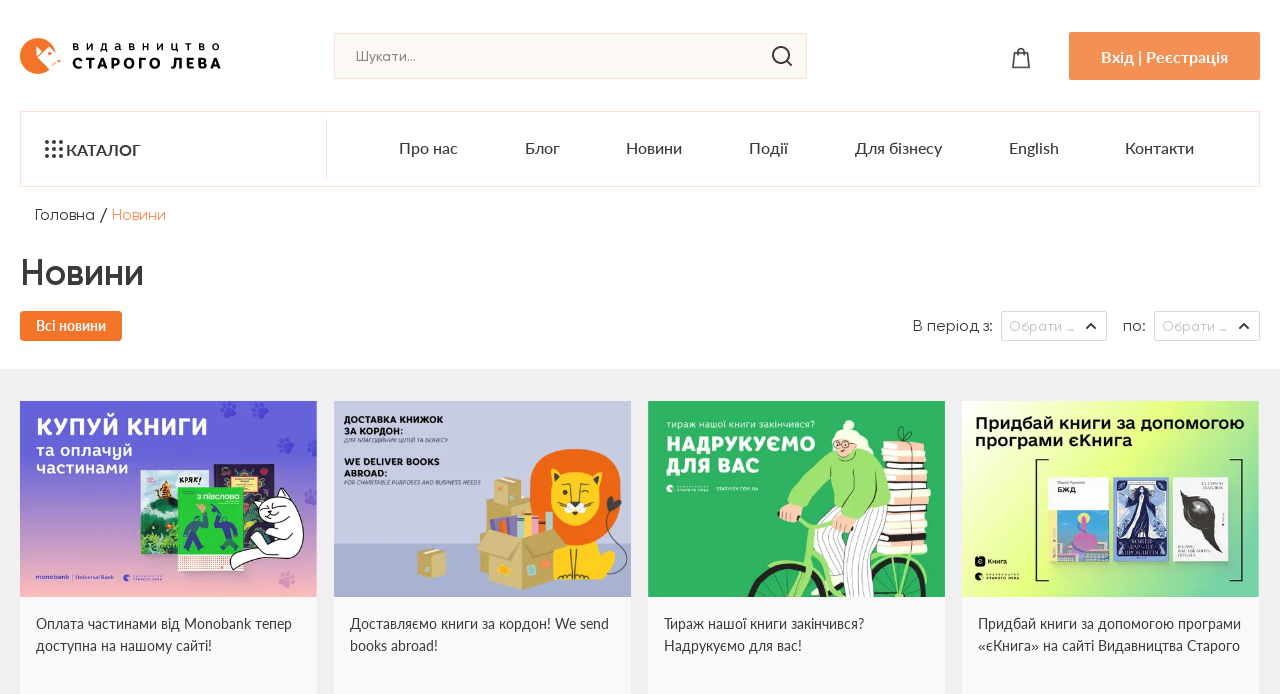

--- FILE ---
content_type: text/html; charset=utf-8
request_url: https://starylev.com.ua/news/page--92
body_size: 7647
content:
<!DOCTYPE html><html lang="uk"><head><meta charSet="utf-8"/><meta name="viewport" content="width=device-width, initial-scale=1"/><title> Новини | Видавництво Старого Лева </title><link rel="icon" href="https://starylev.com.ua/favicon-small.ico" sizes="32x32"/><link rel="icon" href="https://starylev.com.ua/favicon.ico" sizes="192x192"/><link rel="preconnect" href="https://esputnik.com"/><link rel="preconnect" href="https://statics.esputnik.com"/><link rel="preconnect" href="https://pagead2.googlesyndication.com"/><link rel="preconnect" href="https://googleads.g.doubleclick.net"/><link rel="dns-prefetch" href="https://esputnik.com"/><link rel="dns-prefetch" href="https://statics.esputnik.com"/><link rel="dns-prefetch" href="https://pagead2.googlesyndication.com"/><link rel="dns-prefetch" href="https://googleads.g.doubleclick.net"/><meta name="description" content="Читайте останні новини та публікації у розділі новин. Завжди актуальна інформація на сайті видавництва Старого Лев "/><meta property="og:site_name" content="Видавництво Старого Лева"/><meta property="og:url" content="https://starylev.com.ua/news/page--92"/><meta property="og:type" content="website"/><meta property="og:title" content="Новини | Видавництво Старого Лева"/><meta property="og:description" content="Читайте останні новини та публікації у розділі новин. Завжди актуальна інформація на сайті видавництва Старого Лев "/><meta property="og:image" content="https://starylev.com.ua/images/lion-about.png"/><meta property="og:image:alt" content="Новини | Видавництво Старого Лева"/><meta property="og:image:type" content="image/png"/><meta property="og:image:width" content="1200"/><meta property="og:image:height" content="820"/><meta property="fb:app_id"/><meta name="twitter:card" content="summary_large_image"/><meta name="twitter:image" content="https://starylev.com.ua/images/lion-about.png"/><meta name="twitter:image:alt" content="Видавництво Старого Лева"/><meta name="twitter:description" content="Читайте останні новини та публікації у розділі новин. Завжди актуальна інформація на сайті видавництва Старого Лев "/><base href="https://starylev.com.ua"/><link rel="canonical" href="https://starylev.com.ua/news/page--92"/><noscript><iframe src="undefined/ns.html?id=undefined" title="" width="0" height="0" hidden=""></iframe></noscript><link rel="preload" href="/images/icons/logo-header.svg" as="image" fetchpriority="high"/><link rel="preload" href="/images/icons/nova-poshta.svg" as="image" fetchpriority="high"/><meta name="next-head-count" content="34"/><script id="__NEXT_DATA__" type="application/json">{"props":{"pageProps":{"pageType":"articles-list","articlesType":"news","articlesObject":[{"id":2187,"title":"10 дитячих книг вересня","slug":"10-dytyachyh-knyg-veresnya","created_at":"17.09.2018","publish_date":"17.09.2018","image":{"id":19186,"name":"reading_september2.jpg","url":"https://api.starylev.com.ua/storage/files/news/reading_september2.jpg"},"categories":[],"clientType":"news"},{"id":3623,"title":"Англійський характер","slug":"angliyskyy-harakter","created_at":"16.09.2018","publish_date":"16.09.2018","image":{"id":20622,"name":"sposterigajychy_za_angliyciamy_mock_up3_1.jpg","url":"https://api.starylev.com.ua/storage/files/news/sposterigajychy_za_angliyciamy_mock_up3_1.jpg"},"categories":[],"clientType":"news"},{"id":203,"title":"У Південній Африці знайшли найдавніший малюнок у світі","slug":"u-pivdenniy-afryci-znayshly-naydavnishyy-malyunok","created_at":"16.09.2018","publish_date":"16.09.2018","image":{"id":17202,"name":"stone.jpg","url":"https://api.starylev.com.ua/storage/files/news/stone.jpg"},"categories":[],"clientType":"news"},{"id":324,"title":"Найкраще та найцікавіше: 10 чудових книжок Форуму видавців","slug":"naykrashche-ta-naycikavishe-10-chudovyh-knyzhok-forumu-vydavciv","created_at":"14.09.2018","publish_date":"14.09.2018","image":{"id":17323,"name":"reading_9.jpg","url":"https://api.starylev.com.ua/storage/files/news/reading_9.jpg"},"categories":[],"clientType":"news"},{"id":3160,"title":"10 несподіваних фактів про Андрія Бондаря","slug":"10-nespodivanyh-faktiv-pro-andriya-bondarya","created_at":"13.09.2018","publish_date":"13.09.2018","image":{"id":20159,"name":"andryi_bondar.png","url":"https://api.starylev.com.ua/storage/files/news/andryi_bondar.png"},"categories":[],"clientType":"news"},{"id":2775,"title":"Тепер щоденники Леонардо да Вінчі може почитати кожен","slug":"teper-shchodennyky-leonardo-da-vinchi-mozhe-pochytaty-kozhen","created_at":"12.09.2018","publish_date":"12.09.2018","image":{"id":19774,"name":"forster-codex.jpg","url":"https://api.starylev.com.ua/storage/files/news/forster-codex.jpg"},"categories":[],"clientType":"news"},{"id":849,"title":"Як Старий Лев на Літературному Кураж Базарі побував","slug":"yak-staryy-lev-na-literaturnogo-kurazh-bazari-pobuvav","created_at":"11.09.2018","publish_date":"11.09.2018","image":{"id":17848,"name":"kuraz_bazar_16.jpg","url":"https://api.starylev.com.ua/storage/files/news/kuraz_bazar_16.jpg"},"categories":[],"clientType":"news"},{"id":2020,"title":"Розмова про важливе: які переклади читати на Book Forum","slug":"rozmova-pro-vazhlyve-yaki-pereklady-chytaty-na-book-forum","created_at":"11.09.2018","publish_date":"11.09.2018","image":{"id":19019,"name":"reading_8.jpg","url":"https://api.starylev.com.ua/storage/files/news/reading_8.jpg"},"categories":[],"clientType":"news"},{"id":694,"title":"Остап Сливинський: «За кожним віршем ховається видима історія і невидима – щось, для чого тобі забракло слів»","slug":"ostap-slyvynskyy-za-kozhnym-virshem-hovayetsya-vydyma-istoriya-i-nevydyma","created_at":"10.09.2018","publish_date":"10.09.2018","image":{"id":17693,"name":"slyvynskij_lviv_2.jpg","url":"https://api.starylev.com.ua/storage/files/news/slyvynskij_lviv_2.jpg"},"categories":[],"clientType":"news"},{"id":4048,"title":"5 альтернатив підручникам","slug":"5-alternatyv-pidruchnykam","created_at":"10.09.2018","publish_date":"10.09.2018","image":{"id":21047,"name":"school_book_read_study.jpg","url":"https://api.starylev.com.ua/storage/files/news/school_book_read_study.jpg"},"categories":[],"clientType":"news"},{"id":1336,"title":"Пороблено: новинки української прози до Форуму видавців","slug":"porobleno-novynky-ukrayinskoyi-prozy-do-forumu-vydavciv","created_at":"09.09.2018","publish_date":"09.09.2018","image":{"id":18335,"name":"david-klein-452056-unsplash.jpg","url":"https://api.starylev.com.ua/storage/files/news/david-klein-452056-unsplash.jpg"},"categories":[],"clientType":"news"},{"id":959,"title":"Зняли фільм про останні роки Ван Гога","slug":"znaly-film-pro-ostanni-roky-van-goga","created_at":"07.09.2018","publish_date":"07.09.2018","image":{"id":17958,"name":"van_gog_0.jpg","url":"https://api.starylev.com.ua/storage/files/news/van_gog_0.jpg"},"categories":[],"clientType":"news"},{"id":2304,"title":"7 книжок, які треба прочитати цієї осені","slug":"7-knyzhok-yaki-treba-prochytaty-ciyeyi-oseni","created_at":"07.09.2018","publish_date":"07.09.2018","image":{"id":19303,"name":"book-fall-670x351-1.jpg","url":"https://api.starylev.com.ua/storage/files/news/book-fall-670x351-1.jpg"},"categories":[],"clientType":"news"},{"id":1265,"title":"«Нова Європа»: Українці — останні романтики Європи на «євробляхах»","slug":"nova-yevropa-ukrayinci-ostanni-romantyky-yevropy-na-yevroblyahah","created_at":"06.09.2018","publish_date":"06.09.2018","image":{"id":18264,"name":"nova_evropa_mock_up0.jpg","url":"https://api.starylev.com.ua/storage/files/news/nova_evropa_mock_up0.jpg"},"categories":[],"clientType":"news"},{"id":3206,"title":"7 книжкових новинок, що варті вашого часу","slug":"7-knyzhkovyh-novynok-shcho-varti-vashogo-chasu","created_at":"05.09.2018","publish_date":"05.09.2018","image":{"id":20205,"name":"people_read.jpg","url":"https://api.starylev.com.ua/storage/files/news/people_read.jpg"},"categories":[],"clientType":"news"}],"_sentryTraceData":"f9f3abce359a9b12a72188d654fb918c-658745bf7fa2f76c-1","_sentryBaggage":"sentry-environment=production,sentry-release=VIQKH_a9uW39P6dD8OZQY,sentry-public_key=1c21ed0e9cc96b55154c2114d74b6f6f,sentry-trace_id=f9f3abce359a9b12a72188d654fb918c,sentry-sample_rate=1,sentry-transaction=GET%20%2F%5B%5B...params%5D%5D,sentry-sampled=true"},"__N_SSP":true},"page":"/[[...params]]","query":{"params":["news","page--92"]},"buildId":"VIQKH_a9uW39P6dD8OZQY","isFallback":false,"isExperimentalCompile":false,"gssp":true,"scriptLoader":[{"id":"gtm","strategy":"afterInteractive","dangerouslySetInnerHTML":{"__html":"(function(w,d,s,l,i){w[l]=w[l]||[];w[l].push({'gtm.start':\n                    new Date().getTime(),event:'gtm.js'});var f=d.getElementsByTagName(s)[0],\n                    j=d.createElement(s),dl=l!='dataLayer'?'\u0026l='+l:'';j.async=true;j.src=\n                    'https://www.googletagmanager.com/gtm.js?id='+i+dl;f.parentNode.insertBefore(j,f);\n                    })(window,document,'script','dataLayer','GTM-W8JM669');"}}]}</script><link data-next-font="" rel="preconnect" href="/" crossorigin="anonymous"/><link rel="preload" href="/_next/static/css/b500a2304494cba5.css" as="style"/><link rel="stylesheet" href="/_next/static/css/b500a2304494cba5.css" data-n-g=""/><link rel="preload" href="/_next/static/css/436cd80ed0d9aded.css" as="style"/><link rel="stylesheet" href="/_next/static/css/436cd80ed0d9aded.css" data-n-p=""/><link rel="preload" href="/_next/static/css/a33d5caccf680ff1.css" as="style"/><link rel="stylesheet" href="/_next/static/css/a33d5caccf680ff1.css" data-n-p=""/><noscript data-n-css=""></noscript><script defer="" nomodule="" src="/_next/static/chunks/polyfills-42372ed130431b0a.js"></script><script src="/_next/static/chunks/webpack-9ba4ce4cf72f2767.js" defer=""></script><script src="/_next/static/chunks/framework-936ef288d8335f09.js" defer=""></script><script src="/_next/static/chunks/main-69a34309725290a3.js" defer=""></script><script src="/_next/static/chunks/pages/_app-9ac73624f13e830d.js" defer=""></script><script src="/_next/static/chunks/75fc9c18-4decddefd93ad33f.js" defer=""></script><script src="/_next/static/chunks/4878-d5e0df6d874d0d35.js" defer=""></script><script src="/_next/static/chunks/955-97a24a69217e2d2f.js" defer=""></script><script src="/_next/static/chunks/6560-5b20de2677143e30.js" defer=""></script><script src="/_next/static/chunks/6299-34720cd006edf33f.js" defer=""></script><script src="/_next/static/chunks/6066-bc9bcb624fb6ba62.js" defer=""></script><script src="/_next/static/chunks/9003-ba2584ccf37591fc.js" defer=""></script><script src="/_next/static/chunks/642-e11a2583f0896bab.js" defer=""></script><script src="/_next/static/chunks/3924-4ae20a2b9da7fe5a.js" defer=""></script><script src="/_next/static/chunks/7408-43a90e27a1b3e69e.js" defer=""></script><script src="/_next/static/chunks/4097-39a49417ef542552.js" defer=""></script><script src="/_next/static/chunks/9309-dbac583aacd0c8dd.js" defer=""></script><script src="/_next/static/chunks/pages/%5B%5B...params%5D%5D-cf65301af67ae48a.js" defer=""></script><script src="/_next/static/VIQKH_a9uW39P6dD8OZQY/_buildManifest.js" defer=""></script><script src="/_next/static/VIQKH_a9uW39P6dD8OZQY/_ssgManifest.js" defer=""></script></head><body><noscript><iframe src="https://www.googletagmanager.com/ns.html?id=GTM-W8JM669" height="0" width="0" style="display:none;visibility:hidden"></iframe></noscript><div id="__next"><div class="Spinner_wrapper__H3DbP"><div class="Spinner_spinner__kLDGr"></div></div><section class="ant-layout site-wrapper" lang="uk"><header class="Header_header__bNjej"><div class="container Header_desktop-nav__ndhkT"><div class="ant-row ant-row-middle Header_container__Y3iBp" style="margin-left:-7.5px;margin-right:-7.5px"><div style="padding-left:7.5px;padding-right:7.5px" class="ant-col ant-col-6"><div class="HeaderLogo_header-logo__z_Iel" aria-label="Logo"><a href="/"><img alt="Stary Lev Logo" fetchpriority="high" loading="eager" decoding="async" data-nimg="fill" style="position:absolute;height:100%;width:100%;left:0;top:0;right:0;bottom:0;color:transparent;cursor:pointer" src="/images/icons/logo-header.svg"/></a></div></div><div style="padding-left:7.5px;padding-right:7.5px" class="ant-col ant-col-18 Header_header__right__KGEdL"><div class="MainSearch_search_wrapper__Qhg0J"><div class="MainSearch_search__O8Ly1"><input placeholder="Шукати..." maxLength="225" class="ant-input" type="text" value=""/><button class="MobileButton_mobile-button__Qlmw9" aria-label="search"><img alt="search" aria-label="search" loading="lazy" width="24" height="24" decoding="async" data-nimg="1" style="color:transparent" src="/images/icons/search.svg"/></button><button class="MobileButton_mobile-button__Qlmw9" aria-label="close"><img alt="close" aria-label="close" loading="lazy" width="16" height="16" decoding="async" data-nimg="1" style="color:transparent" src="/images/icons/close.svg"/></button></div><div class="MainSearch_search__result__ohC8P nice-scroll"></div></div><div class="Header_header__buttons__sYtQk"><div style="cursor:pointer"><button class="Buttons_clean___mwyn Buttons_btn__kJbA3   HeaderButton_header__icon__QVrVc header-cart"><img alt="cart" loading="lazy" width="24" height="24" decoding="async" data-nimg="1" style="color:transparent" src="/images/icons/cart.svg"/></button></div><button class="Buttons_primary__2ikbS Buttons_btn__kJbA3  Buttons_disabled__p7TYV lato-h4 sign-in-button" disabled="">Вхід | Реєстрація</button></div></div></div><nav class="MainNav_navigation__tSWgg"><div class="ant-row" style="margin-left:-7.5px;margin-right:-7.5px"><div style="padding-left:7.5px;padding-right:7.5px" class="ant-col ant-col-6 MainNav_catalog__Y987I"><a class="lato-h4" href="/bookstore"><svg xmlns="http://www.w3.org/2000/svg" width="24" height="24" viewBox="0 0 24 24" fill="none" stroke="currentColor" stroke-width="2" stroke-linecap="round" stroke-linejoin="round" class="lucide lucide-grip"><circle cx="12" cy="5" r="1"></circle><circle cx="19" cy="5" r="1"></circle><circle cx="5" cy="5" r="1"></circle><circle cx="12" cy="12" r="1"></circle><circle cx="19" cy="12" r="1"></circle><circle cx="5" cy="12" r="1"></circle><circle cx="12" cy="19" r="1"></circle><circle cx="19" cy="19" r="1"></circle><circle cx="5" cy="19" r="1"></circle></svg>Каталог</a></div><div style="padding-left:7.5px;padding-right:7.5px" class="ant-col ant-col-18 MainNav_menu__iEU9W"><ul><li><a class="lato-h4" target="_self" href="/old-lion/about">Про нас</a></li><li><a class="lato-h4" target="_self" href="/blogs">Блог</a></li><li><a class="lato-h4" target="_self" href="/news">Новини</a></li><li><a class="lato-h4" target="_self" href="/events">Події</a></li><li><a class="lato-h4" target="_self" href="/dlya-biznesu">Для бізнесу</a></li><li><a class="lato-h4" target="_self" href="/about-us">English</a></li><li><a class="lato-h4" target="_self" href="/contact">Контакти</a></li></ul></div></div></nav></div><div class="Header_mobile-header__rTBwa"><div class="Header_mobile-header-buttons__18jvK"><button class="MobileButton_mobile-button__Qlmw9" aria-label="hamburger"><img alt="hamburger" aria-label="hamburger" loading="lazy" width="24" height="24" decoding="async" data-nimg="1" style="color:transparent" src="/images/icons/hamburger.svg"/></button><button class="MobileButton_mobile-button__Qlmw9" aria-label="search"><img alt="search" aria-label="search" loading="lazy" width="24" height="24" decoding="async" data-nimg="1" style="color:transparent" src="/images/icons/search.svg"/></button></div><div class="HeaderLogo_header-logo__z_Iel HeaderLogo_small__Cl1Wb" aria-label="Logo"><a href="/"><img alt="Stary Lev Logo" fetchpriority="high" loading="eager" decoding="async" data-nimg="fill" style="position:absolute;height:100%;width:100%;left:0;top:0;right:0;bottom:0;color:transparent;cursor:pointer" src="/images/icons/logo-header.svg"/></a></div><div class="Header_mobile-header-buttons__18jvK"><button class="MobileButton_mobile-button__Qlmw9" aria-label="user"><img alt="user" aria-label="user" loading="lazy" width="24" height="24" decoding="async" data-nimg="1" style="color:transparent" src="/images/icons/user.svg"/></button><button class="MobileButton_mobile-button__Qlmw9" aria-label="cart"><img alt="cart" aria-label="cart" loading="lazy" width="24" height="24" decoding="async" data-nimg="1" style="color:transparent" src="/images/icons/cart.svg"/></button><button class="MobileButton_mobile-button__Qlmw9" aria-label="contact-us"><img alt="contact-us" aria-label="contact-us" loading="lazy" width="24" height="24" decoding="async" data-nimg="1" style="color:transparent" src="/images/icons/contact-us.svg"/></button></div></div></header><main class="ant-layout-content content "><div class="ArticlesList_article-list-page__iFSf0 Spinner_loader___COyg"><div class="Spinner_custom-spiner__p6EBd "><div class="ant-spin ant-spin-spinning" aria-live="polite" aria-busy="true"><span role="img" aria-label="loading" style="font-size:60px;color:#F59054" class="anticon anticon-loading anticon-spin ant-spin-dot"><svg viewBox="0 0 1024 1024" focusable="false" data-icon="loading" width="1em" height="1em" fill="currentColor" aria-hidden="true"><path d="M988 548c-19.9 0-36-16.1-36-36 0-59.4-11.6-117-34.6-171.3a440.45 440.45 0 00-94.3-139.9 437.71 437.71 0 00-139.9-94.3C629 83.6 571.4 72 512 72c-19.9 0-36-16.1-36-36s16.1-36 36-36c69.1 0 136.2 13.5 199.3 40.3C772.3 66 827 103 874 150c47 47 83.9 101.8 109.7 162.7 26.7 63.1 40.2 130.2 40.2 199.3.1 19.9-16 36-35.9 36z"></path></svg></span></div></div><div class="Common_container__Q3OHb"><div class="scrollbar-breadcrumbs scroll-smooth container"><div class="breadcrumbs"><a class="gilroy-h4 breadcrumb-item" href="/">Головна</a><span class="breadcrumb-separator">/</span><span class="gilroy-h4 last breadcrumb-item">Новини</span></div></div><h1 class="gilroy-h1 semi-bold">Новини</h1><div class="ArticlesList_article-list-page__filters__0sFOs ArticlesList_article-list-page__filters--news___jmej"><div class="ArticlesList_article-list-page__category-filters__fcwAf"><div class="ArticlesList_article-list-page__main-category-filters__drVtO"><button class="Buttons_tab__AvqYr Buttons_btn__kJbA3 Buttons_active__cUpal  undefined">Всі новини</button></div></div><div class="ArticlesList_article-list-page__date-filters__16EVv"><div class="ArticlesList_article-list-page__date-filters__item__LWnY_"><span class="gilroy-h4">В період з:</span><div class="ant-picker site-date-picker"><div class="ant-picker-input"><input readonly="" placeholder="Обрати дату" title="" size="12" autoComplete="off" value=""/><span class="ant-picker-suffix"><span class="site-date-picker__icon"><img alt="chevron" loading="lazy" width="16" height="16" decoding="async" data-nimg="1" style="color:transparent" src="/images/icons/arrow-up.svg"/></span></span></div></div></div><div class="ArticlesList_article-list-page__date-filters__item__LWnY_"><span class="gilroy-h4">по:</span><div class="ant-picker site-date-picker"><div class="ant-picker-input"><input readonly="" placeholder="Обрати дату" title="" size="12" autoComplete="off" value=""/><span class="ant-picker-suffix"><span class="site-date-picker__icon"><img alt="chevron" loading="lazy" width="16" height="16" decoding="async" data-nimg="1" style="color:transparent" src="/images/icons/arrow-up.svg"/></span></span></div></div></div></div></div></div><div class="ArticlesList_article-list-page__list-wrapper__WZEwx ArticlesList_article-list-page__list-wrapper--news__unc49"><div class="Common_container__Q3OHb"><div class="ArticlesList_article-list-page__list__VFqcs"></div><div class="Pagination_site-pagination__wrapper__26POr"><div class="Pagination_site-pagination__X31jN"><button class="Buttons_clean___mwyn Buttons_btn__kJbA3   Pagination_site-pagination__btn__eBd_N"><div><img alt="arrow" loading="lazy" width="24" height="24" decoding="async" data-nimg="1" style="color:transparent" src="/images/icons/arrow-left-bold.svg"/></div></button><ul class="ant-pagination"><li title="Previous Page" class="ant-pagination-prev ant-pagination-disabled" aria-disabled="true"><button class="ant-pagination-item-link" type="button" tabindex="-1" disabled=""><span role="img" aria-label="left" class="anticon anticon-left"><svg viewBox="64 64 896 896" focusable="false" data-icon="left" width="1em" height="1em" fill="currentColor" aria-hidden="true"><path d="M724 218.3V141c0-6.7-7.7-10.4-12.9-6.3L260.3 486.8a31.86 31.86 0 000 50.3l450.8 352.1c5.3 4.1 12.9.4 12.9-6.3v-77.3c0-4.9-2.3-9.6-6.1-12.6l-360-281 360-281.1c3.8-3 6.1-7.7 6.1-12.6z"></path></svg></span></button></li><li title="1" class="ant-pagination-item ant-pagination-item-1 ant-pagination-item-disabled" tabindex="0"><a rel="nofollow">1</a></li><li title="Next Page" class="ant-pagination-next ant-pagination-disabled" aria-disabled="true"><button class="ant-pagination-item-link" type="button" tabindex="-1" disabled=""><span role="img" aria-label="right" class="anticon anticon-right"><svg viewBox="64 64 896 896" focusable="false" data-icon="right" width="1em" height="1em" fill="currentColor" aria-hidden="true"><path d="M765.7 486.8L314.9 134.7A7.97 7.97 0 00302 141v77.3c0 4.9 2.3 9.6 6.1 12.6l360 281.1-360 281.1c-3.9 3-6.1 7.7-6.1 12.6V883c0 6.7 7.7 10.4 12.9 6.3l450.8-352.1a31.96 31.96 0 000-50.4z"></path></svg></span></button></li></ul><button class="Buttons_clean___mwyn Buttons_btn__kJbA3   Pagination_site-pagination__btn__eBd_N Pagination_site-pagination__btn--hide__Qvz9r"><div><img alt="arrow" loading="lazy" width="24" height="24" decoding="async" data-nimg="1" style="color:transparent" src="/images/icons/arrow-right-bold.svg"/></div></button></div></div></div></div></div></main><footer class="Footer_footer__IkFpo"><div class="container"><div class="ant-row"><div class="ant-col ant-col-xs-24 ant-col-sm-12 ant-col-md-12"><div class="Footer_logo__Km4Aq"><a href="/"><img alt="Stary Lev Logo" loading="lazy" width="200" height="35" decoding="async" data-nimg="1" style="color:transparent" src="/images/icons/logo-footer.svg"/></a></div></div><div class="ant-col Footer_top__2_qVn ant-col-xs-24 ant-col-xs-order-1 ant-col-sm-12 ant-col-sm-order-1 ant-col-md-12 ant-col-md-order-1"><ul class="Footer_contact__yREZc"><li>З питань співпраці:<a href="mailto:zbut@starlev.com.ua"><div><div><img alt="mail" loading="lazy" decoding="async" data-nimg="fill" style="position:absolute;height:100%;width:100%;left:0;top:0;right:0;bottom:0;object-fit:cover;color:transparent" src="/images/icons/mail.svg"/></div><span class="">zbut@starlev.com.ua</span></div></a></li><li>Для наших клієнтів:<a href="mailto:spilnota@starlev.com.ua"><div><div><img alt="mail" loading="lazy" decoding="async" data-nimg="fill" style="position:absolute;height:100%;width:100%;left:0;top:0;right:0;bottom:0;object-fit:cover;color:transparent" src="/images/icons/mail.svg"/></div><span class="">spilnota@starlev.com.ua</span></div></a></li></ul><div class="Footer_hotLine__BOm5M"><h6 class="gilroy-h2">Гаряча лінія</h6><ul class="Footer_contact__yREZc"><li><a href="tel:(067) 674 46 45"><div style="margin-bottom:0"><div><img alt="call" loading="lazy" decoding="async" data-nimg="fill" style="position:absolute;height:100%;width:100%;left:0;top:0;right:0;bottom:0;object-fit:cover;color:transparent" src="/images/icons/call.svg"/></div><span class="">(067) 674 46 45</span></div></a></li><li><span class="lato-h3">або</span></li><li><a href="tel:(067) 323 26 98"><div style="margin-bottom:0"><div><img alt="call" loading="lazy" decoding="async" data-nimg="fill" style="position:absolute;height:100%;width:100%;left:0;top:0;right:0;bottom:0;object-fit:cover;color:transparent" src="/images/icons/call.svg"/></div><span class="">(067) 323 26 98</span></div></a></li></ul><div class="lato-h3">Графік роботи пн-пт 10:00-18:00</div></div></div><div class="ant-col ant-col-xs-24 ant-col-xs-order-0 ant-col-sm-12 ant-col-sm-order-2 ant-col-md-12 ant-col-md-order-2"><ul class="SocialIcons_social-links__WYZRI"><li><a target="_blank" href="https://www.facebook.com/starlev"><div><img alt="facebook" loading="lazy" decoding="async" data-nimg="fill" style="position:absolute;height:100%;width:100%;left:0;top:0;right:0;bottom:0;object-fit:contain;object-position:center;color:transparent" src="/images/icons/social/facebook.svg"/></div></a></li><li><a target="_blank" href="https://www.instagram.com/stary_lev/"><div><img alt="instagram" loading="lazy" decoding="async" data-nimg="fill" style="position:absolute;height:100%;width:100%;left:0;top:0;right:0;bottom:0;object-fit:contain;object-position:center;color:transparent" src="/images/icons/social/instagram.svg"/></div></a></li><li><a target="_blank" href="https://t.me/starlev"><div><img alt="telegram" loading="lazy" decoding="async" data-nimg="fill" style="position:absolute;height:100%;width:100%;left:0;top:0;right:0;bottom:0;object-fit:contain;object-position:center;color:transparent" src="/images/icons/social/telegram.svg"/></div></a></li><li><a target="_blank" href="https://twitter.com/stary_lev"><div><img alt="twitter" loading="lazy" decoding="async" data-nimg="fill" style="position:absolute;height:100%;width:100%;left:0;top:0;right:0;bottom:0;object-fit:contain;object-position:center;color:transparent" src="/images/icons/social/twitter.svg"/></div></a></li><li><a target="_blank" href="https://www.youtube.com/channel/UC6lItIfhGKmDWkdBHaAz8gw"><div><img alt="youtube" loading="lazy" decoding="async" data-nimg="fill" style="position:absolute;height:100%;width:100%;left:0;top:0;right:0;bottom:0;object-fit:contain;object-position:center;color:transparent" src="/images/icons/social/youtube.svg"/></div></a></li><li><a target="_blank" href="https://www.pinterest.com/starylev/pins/"><div><img alt="pinterest" loading="lazy" decoding="async" data-nimg="fill" style="position:absolute;height:100%;width:100%;left:0;top:0;right:0;bottom:0;object-fit:contain;object-position:center;color:transparent" src="/images/icons/social/pinterest.svg"/></div></a></li><li><a target="_blank" href="https://tiktok.com/@stary_lev"><div><img alt="tiktok" loading="lazy" decoding="async" data-nimg="fill" style="position:absolute;height:100%;width:100%;left:0;top:0;right:0;bottom:0;object-fit:contain;object-position:center;color:transparent" src="/images/icons/social/tiktok.svg"/></div></a></li></ul></div><div class="ant-col Footer_bottom__hM_sr ant-col-xs-24 ant-col-xs-order-2 ant-col-sm-12 ant-col-sm-order-3 ant-col-md-12 ant-col-md-order-3"><nav class="Footer_menu__1_sIu"><ul><li class="lato-h4"><a href="/contact">Контакти</a></li><li class="lato-h4"><a href="/oplata-ta-dostavka">Оплата/доставка</a></li><li class="lato-h4"><a href="/vakansiyi">Вакансії</a></li><li class="lato-h4"><a href="/povernennya-tovaru">Повернення товару</a></li><li class="lato-h4"><a href="/publichna-oferta">Публічна оферта</a></li><li class="lato-h4"><a href="/spilnota-starogo-leva">Спільнота Старого Лева</a></li></ul></nav></div></div><div class="ant-row Footer_copy__UgZ0v"><div class="ant-col ant-col-xs-24 ant-col-sm-12"><span class="gilroy-h5">©<!-- -->2026<!-- --> · Всі права захищені.</span></div><div class="ant-col Footer_footer__bottom-info__PY8bE ant-col-xs-24 ant-col-sm-12"><img alt="Nova poshta icon" fetchpriority="high" width="164" height="28" decoding="async" data-nimg="1" class="nova" style="color:transparent" src="/images/icons/nova-poshta.svg"/><div class="Footer_copy-link__F2CHI"><a class="gilroy-h5" href="https://starylev.com.ua">starylev.com.ua</a></div></div></div></div></footer></section></div><script>!function (t, e, c, n) {
                  var s = e.createElement(c);
                  s.async = 1, s.src = 'https://statics.esputnik.com/scripts/' + n + '.js';
                  var r = e.scripts[0];
                  r.parentNode.insertBefore(s, r);
                  var f = function () {
                  f.c(arguments);
              };
                  f.q = [];
                  f.c = function () {
                  f.q.push(arguments);
              };
                  t['eS'] = t['eS'] || f;
              }(window, document, 'script', '6E2C0794B63A46F18A22E30ECF8FC008');</script><script>eS('init', {
                        TRACKING: false,
                        RECOMS: true
                        });</script></body></html>

--- FILE ---
content_type: text/css; charset=UTF-8
request_url: https://starylev.com.ua/_next/static/css/436cd80ed0d9aded.css
body_size: 5441
content:
.Footer_footer__IkFpo{background:#504959;color:#fff;padding:60px 0 63px}@media(max-width:767px){.Footer_footer__IkFpo{padding:17px 0 36px}.Footer_footer__IkFpo>div{padding:0 18px}}.Footer_footer__IkFpo ul{list-style:none;padding:0;margin:0}.Footer_footer__bottom-info__PY8bE{display:flex;justify-content:space-between;align-items:center;position:relative}.Footer_footer__bottom-info__PY8bE img{width:164px;height:auto;max-width:100%;max-height:100%}.Footer_footer__IkFpo h6{font-weight:600;font-size:20px}@media(max-width:767px){.Footer_footer__IkFpo h6{font-size:14px;font-weight:500}}.Footer_top__2_qVn{display:flex;flex-direction:column;row-gap:18px;margin-bottom:124px}@media(max-width:767px){.Footer_top__2_qVn{padding-top:20px;margin-bottom:18px}}.Footer_bottom__hM_sr{margin-bottom:45px}@media(max-width:767px){.Footer_bottom__hM_sr{margin-bottom:30px}}.Footer_logo__Km4Aq{cursor:pointer;max-width:200px;transition-duration:.33s}.Footer_logo__Km4Aq:hover{color:#f37429;transform:translateY(5%)}@media(max-width:767px){.Footer_logo__Km4Aq{margin-bottom:30px}}.Footer_menu__1_sIu ul{display:flex;justify-content:space-between;align-items:center;flex-wrap:wrap}@media(max-width:767px){.Footer_menu__1_sIu ul{justify-content:flex-start}}.Footer_menu__1_sIu li{width:48%;margin-bottom:16px;transition-duration:.33s}.Footer_menu__1_sIu li:hover{transform:translateY(5%)}@media(max-width:767px){.Footer_menu__1_sIu li{width:47%;font-size:12px}}.Footer_contact__yREZc{display:flex;justify-content:flex-start;flex-wrap:wrap;align-items:center;gap:10px}@media(max-width:767px){.Footer_contact__yREZc{justify-content:space-between}}.Footer_contact__yREZc li{display:flex;flex-direction:column;row-gap:10px}.Footer_contact__yREZc li:nth-child(2){margin:0}.Footer_contact__yREZc li div{display:flex;align-items:center;position:relative;gap:8px;width:100%;font-size:14px;transition:all .33s}.Footer_contact__yREZc li div:hover{color:#f37429;transform:translateY(5%)}@media(max-width:767px){.Footer_contact__yREZc li div{gap:4px;margin-bottom:15px}}.Footer_contact__yREZc li div div{margin:0;width:24px;height:24px}@media(max-width:767px){.Footer_contact__yREZc li div div{width:20px;height:20px}}.Footer_hotLine__BOm5M{display:flex;flex-direction:column;row-gap:10px}.Footer_hotLine__BOm5M h6{margin:0}.Footer_contactTitle__3Y7Tn{font-family:gilroy-h2}@media(max-width:575px){.Footer_contactTitle__3Y7Tn{font-family:gilroy-h4}}.Footer_copy__UgZ0v{color:#898989;display:flex;justify-content:space-between;align-items:center}@media(max-width:575px){.Footer_copy__UgZ0v{text-align:center}}.Footer_copy-link__F2CHI{display:block;width:48%;margin:0 0 0 auto;transition-duration:.33s}.Footer_copy-link__F2CHI:hover{color:#f37429;transform:translateY(5%)}@media(max-width:575px){.Footer_copy-link__F2CHI{width:100%;margin:0}}.SocialIcons_social-links__WYZRI{display:flex;justify-content:flex-start;align-items:center;flex-wrap:wrap;gap:16px;cursor:pointer}@media(max-width:767px){.SocialIcons_social-links__WYZRI{margin:6px 0 35px;justify-content:space-between;gap:4px}}.SocialIcons_social-links__WYZRI div{display:block;position:relative;width:48px;height:48px;border-radius:50%;border:1px solid #898989;transition-duration:.33s}.SocialIcons_social-links__WYZRI div:hover{border:1px solid #f37429}@media(max-width:767px){.SocialIcons_social-links__WYZRI div{width:36px;height:36px}}@media(min-width:768px){.Header_header__bNjej{padding:32px 0 12px}}@media(max-width:767px){.Header_header__bNjej{position:fixed;top:0;right:0;left:0;z-index:995;background:#fff}}.Header_header__bNjej .Header_container__Y3iBp{align-items:center;margin-bottom:31px}.Header_header__right__KGEdL{display:flex;justify-content:space-between;align-items:center}.Header_header__right__KGEdL [class*=header__icon__]{margin-top:4px}.Header_header__right__KGEdL [class*=primary-button]{margin-left:24px}.Header_header__buttons__sYtQk{display:flex;justify-content:flex-end;align-items:center}@media(max-width:767px){.Header_desktop-nav__ndhkT{display:none}}.Header_mobile-header__rTBwa{display:flex;justify-content:space-between;align-items:center;padding:19px 10px 16px;border-bottom:1px solid #fde3d4}@media(min-width:768px){.Header_mobile-header__rTBwa{display:none}}.Header_mobile__logo__w7Phj{width:118px}.Header_mobile-header-buttons__18jvK{display:flex;align-items:center}.Header_mobile-header-button__label__Nb9GO{background:#f59054;width:16px;height:16px;font-size:9px;position:absolute;z-index:1;right:-4px;top:-4px;border-radius:50%;line-height:16px;text-align:center;color:#fff;font-family:Roboto,arial,sans-serif}.Header_mobile-drawer-top__RyB2Y{display:flex;justify-content:space-between;align-items:center;padding:20px 21px 20px 26px}.Header_mobile-nav__ZNAcj a{font-weight:500}.Header_mobile-nav__ZNAcj ul{list-style:none;margin:0;padding:0}.Header_mobile-nav__ZNAcj .Header_mobile-nav-catalog__jfe16 a{display:flex;align-items:center;color:#3a3a3c;text-transform:uppercase;font-weight:700}.Header_mobile-nav__ZNAcj .Header_mobile-nav-catalog__jfe16 a svg{margin-right:4px}.Header_mobile-nav__ZNAcj>ul>li{padding:14px 19px 14px 26px}@media(max-width:767px){.Header_mobile-nav__ZNAcj>ul>li{padding-bottom:20px}}.Header_mobile-nav__ZNAcj>ul>li:not(:last-child){border-bottom:1px solid #fde3d4}.Header_mobile-nav__ZNAcj>ul>li.Header_mobile-nav-catalog__jfe16{padding-top:20px;padding-bottom:20px}.Header_mobile-nav__ZNAcj>ul>li.Header_mobile-nav-bottom__7xm1N{padding-top:18px;padding-bottom:40px}.Header_mobile-nav__ZNAcj .Header_mobile-nav-bottom__7xm1N button{padding:0 33px;font-size:16px;font-weight:700;transition:all .5s}.Header_mobile-nav__ZNAcj .Header_mobile-nav-bottom__7xm1N button:hover{background:#f37429}.Header_mobile-nav__ZNAcj .Header_mobile-nav-bottom__7xm1N h5{margin:25px 0 11px}.Header_mobile-search__epoSX{position:fixed;z-index:9999;top:-100%;right:0;left:0;transition:all .5s;background:#fff}.Header_mobile-search__epoSX.Header_open__Cigl_{top:0}@media(min-width:768px){.Header_mobile-search__epoSX{display:none}}.Header_mobile-search__epoSX .Header_mobile-search-form__XJN4d{width:100%;display:flex;justify-content:space-between;align-items:center;-moz-column-gap:12px;column-gap:12px;margin:0 auto;background:#fcf8f3;border-radius:2px;box-shadow:none;border:1px solid #fde3d4;padding:10px 12px}.Header_mobile-search__epoSX .Header_mobile-search-form__XJN4d input{order:1;padding:0}.Header_mobile-search__epoSX .Header_mobile-search-form__XJN4d input:focus+button:first-of-type path{fill:#f37429}.Header_mobile-search__epoSX .Header_mobile-search-form__XJN4d button{display:block}.Header_mobile-search__epoSX .Header_mobile-search-form__XJN4d button svg{display:block;width:100%;height:100%}.Header_mobile-search__epoSX .Header_mobile-search-form__XJN4d button:first-of-type{order:0;width:24px;height:24px;padding:0}.Header_mobile-search__epoSX .Header_mobile-search-form__XJN4d button:nth-of-type(2){order:2;height:16px;width:16px}.Header_mobile-search__epoSX .Header_mobile-search-form__XJN4d button:nth-of-type(2) svg path{fill:#898989}.MobileButton_mobile-button__Qlmw9{border:none;padding:0;background:none;width:24px;height:24px;cursor:pointer;position:relative}.MobileButton_mobile-button__Qlmw9:not(:last-child){margin-right:16px}.MobileButton_mobile-button__Qlmw9 img{vertical-align:baseline}.Loader_loader__tWv1j{width:16px;height:16px;border:2px solid #f37429;border-bottom-color:transparent;border-radius:50%;animation:Loader_rotation__u1u0_ 1s linear infinite}@media(min-width:768px){.Loader_loader__tWv1j{width:24px;height:24px}}@keyframes Loader_rotation__u1u0_{0%{transform:rotate(0deg)}to{transform:rotate(1turn)}}.Search_filters__ZbT5P{display:flex;justify-content:space-between;align-items:center;padding:13px 24px;margin-bottom:40px;background:#f6f6f6;position:relative;z-index:9;border:1px solid #fde3d4}@media(max-width:767px){.Search_filters__ZbT5P{margin-bottom:24px;flex-direction:column;align-items:flex-start;padding:18px 15px}}.Search_filters__ZbT5P h5{margin:0 8px 0 0}@media(max-width:767px){.Search_filters__ZbT5P h5{font-size:14px}}.Search_filters-left__YHy9O,.Search_filters-right__B7_cq{display:flex;align-items:center}.Search_filters-right__B7_cq{justify-content:flex-end}.Search_filters-right__dropdown__Wis5F{position:static}@media(max-width:767px){.Search_filters-right__B7_cq{margin-top:20px}.Search_filters-right__B7_cq h5{font-size:12px}}.Search_search__button__EumL1{margin-left:16px;height:38px}.Search_search__input__GuaOL{display:flex;justify-content:center;max-width:608px;margin:64px auto;position:relative}.Search_search__input__clear-btn__WoUde{position:absolute;right:60px;top:0;min-width:44px;height:44px;display:flex;justify-content:center;align-items:center}.Search_search__input__clear-btn__WoUde svg{width:16px;height:16px}@media(min-width:768px){.Search_search__input__clear-btn__WoUde,.Search_search__input__mobile-icon__UogHF{display:none}}@media(max-width:767px){.Search_search__input__GuaOL{margin:10px auto 16px}.Search_search__input__desctop-text__MXgxZ{display:none}.Search_search__input__GuaOL button,.Search_search__input__GuaOL input{height:44px}.Search_search__input__GuaOL button:not(.Search_search__input__clear-btn__WoUde){margin-left:12px;padding:0;min-width:48px}}.Search_search__result-item__mwb8m{display:flex;justify-content:flex-start;align-items:stretch}.Search_search__result-item__mwb8m:not(:last-child){margin-bottom:40px}@media(max-width:767px){.Search_search__result-item__mwb8m:not(:last-child){margin-bottom:16px}.Search_search__result-item__mwb8m h2{font-size:14px;font-weight:700;line-height:1.4;max-height:42px;overflow:hidden}}.Search_search__results__n1iIF{max-width:990px;margin:0 auto 38px}.Search_search__result-list__DY5RB{margin-bottom:82px}.Search_search__result-list__load-more__Gal_q{margin:0 auto 32px}.Search_search__result-list__load-more--hidden__ueMmX{opacity:0;pointer-events:none}.Search_search__result-item__thumbnail__VeGfC{width:190px;height:200px}@media(max-width:767px){.Search_search__result-item__thumbnail__VeGfC{width:142px;height:91px}.Search_search__result-item__thumbnail--type--product__ZJYyh{height:154px}.Search_search__result-item__thumbnail--type--product__ZJYyh img{-o-object-fit:contain;object-fit:contain}.Search_search__result-item__thumbnail__VeGfC img{-o-object-fit:cover;object-fit:cover}}.Search_search__result-item__thumbnail--author__n6wTq{height:190px;border-radius:50%;overflow:hidden}@media(max-width:767px){.Search_search__result-item__thumbnail--author__n6wTq{width:142px;height:142px}}.Search_search__result-item__thumbnail--author__n6wTq img{-o-object-fit:cover!important;object-fit:cover!important}.Search_search__result-item__thumbnail__VeGfC img{display:block;-o-object-fit:contain;object-fit:contain;width:100%;height:100%;-o-object-position:center;object-position:center}.Search_search__result-item__info__4rbCa{width:calc(100% - 190px);padding-left:40px;padding-bottom:40px;position:relative}@media(max-width:767px){.Search_search__result-item__info__4rbCa{background:#f9f9f9;width:calc(100% - 142px);padding:30px 10px 10px;display:flex;flex-direction:column;align-items:flex-start}}.Search_search__result-item__text___OQC9{max-height:60px;overflow:hidden}.Search_search__result-item__text___OQC9 *{font-size:14px!important;font-weight:400}@media(max-width:767px){.Search_search__result-item__text___OQC9 *{font-size:9px!important}.Search_search__result-item__text___OQC9{max-height:52px}}.Search_search__result-item__text___OQC9 p{margin:0}.Search_search__result-item__author__Kgysv{display:flex;align-items:center;justify-content:flex-start;flex-wrap:wrap}.Search_search__result-item__author__Kgysv span{margin-right:5px}@media(max-width:767px){.Search_search__result-item__author__Kgysv{order:-1}.Search_search__result-item__author__Kgysv>div{margin-top:-3px}.Search_search__result-item__author__Kgysv a,.Search_search__result-item__author__Kgysv span{font-size:10px;white-space:nowrap;color:#3a3a3c}}.Search_search__result-item__label-wrapper__D0L7w{position:absolute;display:flex;justify-content:flex-start;align-items:center;bottom:0;left:40px;right:0}@media(max-width:767px){.Search_search__result-item__label-wrapper__D0L7w{position:static}}.Search_search__result-item__label__2LJQw{padding:6px 24px;font-size:14px;color:#fff;border-radius:4px;margin-right:14px}@media(max-width:767px){.Search_search__result-item__label__2LJQw{position:absolute;top:7px;left:10px;font-size:12px;padding:1px 12px}}.Search_search__result-item__label--book__EyoFy{background:#cbcc99}.Search_search__result-item__label--ebook__XoMjZ{background:#9cc2ce}.Search_search__result-item__label--event__u9RHS,.Search_search__result-item__label--set__h58MC{background:#6ab1db}.Search_search__result-item__label--news__AzRS9,.Search_search__result-item__label--post__lm8O_{background:#a5c06c}.Search_search__result-item__label--action__iOk9m{background:#ff7272}.Search_search__result-item__label--author__Ahlvf{background:#f0f0f0;color:#898989}.Search_search-empty__r5XpL{padding:40px 0;text-align:center;margin-bottom:64px}.Search_search-empty__r5XpL h2{margin:-4px 0 3px}@media(min-width:768px){.Search_search-empty__r5XpL{padding:60px;margin-bottom:0}}.Search_wrapp__uXdl2{padding:0 40px;text-align:center;display:flex;flex-direction:column;row-gap:7px}@media(min-width:768px){.Search_wrapp__uXdl2{padding:0}}.Search_desc__mGUh5,.Search_title__IUbzn{margin:0;color:#3a3a3c}.Search_title__IUbzn{font-weight:700}@media(min-width:768px){.Search_title__IUbzn{font-size:24px;line-height:28.8px;font-weight:600}}.Search_desc__mGUh5{font-family:Gilroy,arial,sans-serif}@media(min-width:768px){.Search_desc__mGUh5{font-size:18px;line-height:25.2px;color:#898989}}.MainSearch_search_wrapper__Qhg0J{position:relative;width:100%;padding:10px 10px 8px}@media(min-width:768px){.MainSearch_search_wrapper__Qhg0J{padding:0;max-width:473px}}.MainSearch_search_loader_wrapper__UOCHM{order:2}@media(min-width:768px){.MainSearch_search_loader_wrapper__UOCHM{order:0}}.MainSearch_search__O8Ly1{position:relative}@media(min-width:768px){.MainSearch_search__O8Ly1{width:100%;display:flex;justify-content:space-between;align-items:center;-moz-column-gap:12px;column-gap:12px;margin:0 auto;background:#fcf8f3;border-radius:2px;box-shadow:none;border:1px solid #fde3d4;padding:10px 12px}}.MainSearch_search__O8Ly1 input{height:20px;margin-right:36px}.MainSearch_search__O8Ly1 input,.MainSearch_search__O8Ly1 input:focus,.MainSearch_search__O8Ly1 input:hover{font-weight:500;font-size:14px;line-height:19.6px;outline:none;box-shadow:none;border-color:transparent;color:#3a3a3c;font-family:Gilroy,arial,sans-serif}@media(max-width:767px){.MainSearch_search__O8Ly1 input,.MainSearch_search__O8Ly1 input:focus,.MainSearch_search__O8Ly1 input:hover{font-size:16px}}.MainSearch_search__O8Ly1 input::-moz-placeholder{color:#898989}.MainSearch_search__O8Ly1 input::placeholder{color:#898989}@media(min-width:768px){.MainSearch_search__O8Ly1 button:nth-of-type(2){display:none}}.MainSearch_search__O8Ly1 button:not(:last-child){margin-right:0}.MainSearch_search__item__YtZ58{display:flex;align-items:center;-moz-column-gap:10px;column-gap:10px;padding:16px 12px;border-bottom:1px solid #fde3d4}.MainSearch_search__item__image__8NuC4{display:block;margin:0 auto;max-width:60px;max-height:100%}.MainSearch_search__item__info__rdBLS{display:flex;flex-direction:column;row-gap:4px;align-items:flex-start;width:100%}.MainSearch_search__item__info__rdBLS h4{font-weight:500;margin-bottom:0}.MainSearch_search__item__info__rdBLS div,.MainSearch_search__item__info__rdBLS span{font-size:12px;font-family:Lato,arial,sans-serif}.MainSearch_search__item__info__rdBLS .MainSearch_search__item__type__LIMWl{padding:4px 12px;font-size:12px}.MainSearch_search__item__image-wrapper__O1v4N{width:60px;height:64px}.MainSearch_search__result__ohC8P{position:absolute;z-index:99999;top:100%;left:0;right:0;background:#fff;opacity:0;pointer-events:none;transition:opacity .5s;border:1px solid #fde3d4;max-height:600px;overflow-y:scroll;overflow-x:hidden;overflow-y:auto}@media(min-width:768px){.MainSearch_search__result__ohC8P{max-height:473px;top:calc(100% + 16px)}}@-moz-document url-prefix(){.MainSearch_search__result__ohC8P{scrollbar-color:#f59054 #e0e0e070}}.MainSearch_search__result__ohC8P::-webkit-scrollbar{width:6px;border:none}.MainSearch_search__result__ohC8P::-webkit-scrollbar-track{box-shadow:inset 0 0 6px #f9f9f9;background-color:#e0e0e070;border-radius:6px}.MainSearch_search__result__ohC8P::-webkit-scrollbar-thumb{background-color:#f59054;outline:none;border-radius:6px}.MainSearch_search__result--visible__vDI66{pointer-events:all;opacity:1}.MainSearch_search__result__more__D2fgu{min-height:80px;display:flex;justify-content:center;align-items:center;pointer-events:all;opacity:1}@media(max-width:767px){.MainSearch_search__result__more__D2fgu{padding:16px 0}}.HeaderLogo_header-logo__z_Iel{position:relative;cursor:pointer;transition-duration:.33s;max-width:201px;width:100%;height:36px}.HeaderLogo_header-logo__z_Iel:hover{transform:translateY(5%)}.HeaderLogo_small__Cl1Wb{max-width:118px;width:100%;height:21px}.HeaderButton_header__icon__QVrVc{position:relative;display:flex;justify-content:center;margin:0 12px}.HeaderButton_header__icon__QVrVc .HeaderButton_header__icon-label__B69vj{background:#f59054;width:16px;height:16px;font-size:9px;position:absolute;z-index:1;right:-4px;top:-4px;border-radius:50%;line-height:16px;text-align:center;color:#fff;font-family:Roboto,arial,sans-serif}.HeaderButton_header__icon__QVrVc .HeaderButton_header__icon-label-cart__NYxLC{right:-6px}.MainNav_navigation__tSWgg{border:1px solid #fde3d4}.MainNav_navigation__tSWgg ul{display:flex;justify-content:space-between;align-items:center;list-style:none;padding:0 7%;margin:0;flex:1 1 auto}@media(max-width:991px){.MainNav_navigation__tSWgg ul{padding:0 10px}}.MainNav_navigation__tSWgg a{font-weight:500}.MainNav_catalog__Y987I{position:relative;padding:25px 0}.MainNav_catalog__Y987I:after{content:"";position:absolute;right:0;width:1px;height:80%;top:50%;transform:translateY(-50%);background:#fde3d4}.MainNav_catalog__Y987I a{gap:8px;margin-left:21px;font-weight:700;text-transform:uppercase}.MainNav_catalog__Y987I a,.MainNav_menu__iEU9W{display:flex;align-items:center}@keyframes react-loading-skeleton{to{transform:translateX(100%)}}.react-loading-skeleton{--base-color:#ebebeb;--highlight-color:#f5f5f5;--animation-duration:1.5s;--animation-direction:normal;--pseudo-element-display:block;background-color:var(--base-color);width:100%;border-radius:.25rem;display:inline-flex;line-height:1;position:relative;-webkit-user-select:none;-moz-user-select:none;user-select:none;overflow:hidden}.react-loading-skeleton:after{content:" ";display:var(--pseudo-element-display);position:absolute;top:0;left:0;right:0;height:100%;background-repeat:no-repeat;background-image:var(
    --custom-highlight-background,linear-gradient(90deg,var(--base-color) 0,var(--highlight-color) 50%,var(--base-color) 100%)
  );transform:translateX(-100%);animation-name:react-loading-skeleton;animation-direction:var(--animation-direction);animation-duration:var(--animation-duration);animation-timing-function:ease-in-out;animation-iteration-count:infinite}@media (prefers-reduced-motion){.react-loading-skeleton{--pseudo-element-display:none}}.ProductCard_card__aUvNM{position:relative;border:none;padding:0;margin:0 6px;background:transparent;color:inherit;cursor:pointer;overflow:hidden;background:#f6f6f6;min-height:152px}@media(max-width:767px){.ProductCard_card__aUvNM{margin:0 8px}}.ProductCard_card__aUvNM:hover .ProductCard_hover__Vn_TG{width:100%;height:100%}.ProductCard_card__aUvNM:hover .ProductCard_hover__Vn_TG .ProductCard_hover-content__DUN_W{position:absolute;width:100%;top:100px;opacity:1;transition:all .35s;transition-delay:.4s}.ProductCard_type__91j1f{display:inline-block;padding:2px 11px;border-radius:4px;color:#fff;background:#c19b62}.ProductCard_book__Ddirq{background:#cbcc99}.ProductCard_ebook__xSXk9{background:#9cc2ce}.ProductCard_meta__Ba0Ba{height:100%;width:100%;display:flex;flex-direction:column;padding:10px 11px}@media(max-width:991px){.ProductCard_meta__Ba0Ba{padding-top:8px;padding-bottom:45px}}.ProductCard_meta__Ba0Ba .ProductCard_meta-top__nhGX1{display:flex;justify-content:space-between;align-items:center;margin-bottom:5px}@media(max-width:767px){.ProductCard_meta__Ba0Ba .ProductCard_meta-top__nhGX1{margin-bottom:3px}}.ProductCard_author__4VGIJ{margin-bottom:3px;color:#898989;min-height:16px}@media(max-width:767px){.ProductCard_author__4VGIJ{margin-bottom:8px;font-size:10px}}.ProductCard_name__LYkyw{margin-bottom:7px;height:38px;overflow:hidden;font-weight:700}@media(max-width:767px){.ProductCard_name__LYkyw{margin-bottom:5px;font-size:14px}}.ProductCard_regular__zAIrz{font-weight:700}@media(max-width:767px){.ProductCard_regular__zAIrz{font-size:14px}.ProductCard_old__2mvQf{font-size:12px}}.ProductCard_mobile-button___s7FB{display:block;position:absolute;bottom:6px;left:12px;right:12px;width:calc(100% - 24px);padding:5px;background:#fff;color:#f59054;font-weight:700;border:none;text-align:center;border-radius:2px}@media(min-width:992px){.ProductCard_mobile-button___s7FB{display:none}}.ProductCard_disable__F13bA{background:hsla(0,0%,54%,.2)!important;pointer-events:none!important;color:#fff!important}.ProductCard_in_cart__kHKjk{display:block;padding:5px;font-weight:700;border:none;text-align:center;border-radius:2px;width:90%;max-width:198px;height:45px;margin:0 auto 15px;background-color:#f0f0f0!important}.ProductCard_wishlist-mobile__BjrCy{width:20px;height:20px;padding:0;border:none;background:none;cursor:pointer;position:absolute;right:11px;z-index:9;color:#fff}@media(max-width:991px){.ProductCard_wishlist-mobile__BjrCy{bottom:140px}}@media(max-width:767px){.ProductCard_wishlist-mobile__BjrCy{bottom:137px}}.ProductCard_wishlist-mobile__BjrCy svg{display:block;width:100%;height:100%;fill:#fff!important}@media(min-width:992px){.ProductCard_wishlist-mobile__BjrCy{display:none!important}}.ProductCard_status-list__Wtdiy{position:absolute;top:12px;right:4px;z-index:1}.ProductCard_status-item__Q0D0P{display:flex;flex-direction:column;align-items:center;justify-content:center;border-radius:50%;box-shadow:0 4px 14px 1px rgba(0,0,0,.16);height:56px;width:56px;font-size:10px}.ProductCard_status-item__Q0D0P>p{margin:0;text-align:center;line-height:1;color:#fff}.ProductCard_status-item__Q0D0P:not(:last-child){margin-bottom:4px}.ProductCard_status-item__Q0D0P .ProductCard_status-image__UhA_r{position:relative;top:6px;left:2px}.ProductCard_status-defect__sAuov{position:relative;overflow:hidden}.ProductCard_status-defect__sAuov:after,.ProductCard_status-defect__sAuov:before{content:"";position:absolute;left:0;right:0;height:20px;background:url(/images/icons/lineDefect.svg) no-repeat 50%}@media(max-width:575px){.ProductCard_status-defect__sAuov:after,.ProductCard_status-defect__sAuov:before{background:url(/images/icons/lineMobile.svg) no-repeat 50%}}.ProductCard_status-defect__sAuov:before{top:3px}@media(max-width:575px){.ProductCard_status-defect__sAuov:before{top:-3px}}.ProductCard_status-defect__sAuov:after{bottom:3px}@media(max-width:575px){.ProductCard_status-defect__sAuov:after{bottom:-3px}}.ProductCard_status-defect__sAuov p{color:#3a3a3c;font-weight:700;font-size:inherit;text-align:center}.ProductCard_status-cashback__FgC4S{position:relative}.ProductCard_status-cashback__FgC4S:before{content:"";position:absolute;left:50%;right:0;top:50%;bottom:0;height:32px;width:32px;transform:translate(-50%,-50%);background:url(/images/icons/nat-cashback.svg) no-repeat 50%}@media(max-width:575px){.ProductCard_status-cashback__FgC4S:before{height:20px;width:20px;background:url(/images/icons/nat-cashback-mobile.svg) no-repeat 50%}}.ProductCard_hover__Vn_TG{position:absolute;overflow:hidden;background:rgba(58,58,60,.45);z-index:1;transition:all .35s;top:50%;left:50%;height:0;width:0;transform:translate(-50%,-50%) translateZ(0)}@media(max-width:991px){.ProductCard_hover__Vn_TG{display:none}}.ProductCard_hover-content__DUN_W{opacity:0}.ProductCard_no-signin__YFKaL{margin-bottom:40px;text-align:center}.ProductCard_no-signin__YFKaL span{color:#fff}.ProductCard_no-signin__YFKaL button{margin:0 auto;color:#f59054;font-weight:500}.ProductCard_hidden__fEN2P{opacity:0!important;pointer-events:none}.ProductCard_view__AYpWG.ProductCard_view__AYpWG{margin-bottom:12px;color:#fff;border:1px solid}.ProductCard_add-to-cart__EI9Pm,.ProductCard_view__AYpWG{display:block;width:90%;max-width:198px;text-align:center;margin:0 auto;padding:13px;border-radius:2px;font-weight:700}.ProductCard_add-to-cart__EI9Pm{margin-bottom:26px;background:#fff;color:#f59054}.ProductCard_add-to-cart__disabled__i3WLt{opacity:.33}.ProductCard_add-to-cart__EI9Pm,.ProductCard_add-to-wishlist__koQ5L{border:none;cursor:pointer}.ProductCard_add-to-wishlist__koQ5L{display:flex;justify-content:center;align-items:center;margin:0 auto;color:#fff;background:none;width:135px}.ProductCard_add-to-wishlist__koQ5L svg{min-width:23px;min-height:23px;margin-right:5px}.ProductCard_add-to-wishlist__koQ5L path{fill:#fff}.ProductCard_price__6Et_j{display:flex;align-items:center;-moz-column-gap:13px;column-gap:13px}.ProductCard_books-wrapper__7G0_l{-moz-column-gap:16px;column-gap:16px}@media(max-width:991px){.ProductCard_books-wrapper__7G0_l{-moz-column-gap:8px;column-gap:8px}}.ProductCard_single__BP5h_{-moz-column-gap:8px;column-gap:8px}.ProductCard_books__tCSAq{font-size:14px;line-height:21px;color:#898989}.ProductCard_books__tCSAq.ProductCard_books-with-link__aJrLB{display:flex;-moz-column-gap:4px;column-gap:4px;font-size:18px;line-height:27px}.ProductCard_books__tCSAq.ProductCard_books-with-link__aJrLB a{color:#f59054}.PrimaryButton_primary-button__IHHPt{background:#f59054;color:#fff;border:none;box-shadow:none;border-radius:2px;cursor:pointer;line-height:1;white-space:nowrap;height:46px;padding:0 30px}.PaymentInfoDrawer_paymentInfoDrawer__fLtYd{padding:12px 24px;color:#3a3a3c;font-size:16px;font-family:Lato,arial,sans-serif;font-weight:400;line-height:22.4px}.Spinner_custom-spiner__p6EBd{position:absolute;top:0;right:0;bottom:0;left:0;opacity:0;pointer-events:none;display:flex;justify-content:center;align-items:center;z-index:999999999999999;background:hsla(0,0%,100%,.95)}.Spinner_loader___COyg .Spinner_custom-spiner__p6EBd{opacity:1;pointer-events:all}

--- FILE ---
content_type: image/svg+xml
request_url: https://starylev.com.ua/images/icons/arrow-right-bold.svg
body_size: 247
content:
<svg
  width="24"
  height="24"
  viewBox="0 0 24 24"
  fill="none"
  xmlns="http://www.w3.org/2000/svg"
>
  <path
    fillRule="evenodd"
    clipRule="evenodd"
    d="M8.36321 19.6368C8.71469 19.9883 9.28453 19.9883 9.63601 19.6368L16.636 12.6368C16.9875 12.2853 16.9875 11.7155 16.636 11.364L9.63601 4.36399C9.28453 4.01252 8.71469 4.01252 8.36321 4.36399C8.01174 4.71547 8.01174 5.28532 8.36321 5.63679L14.7268 12.0004L8.36321 18.364C8.01174 18.7155 8.01174 19.2853 8.36321 19.6368Z"
    fill="#3A3A3C"
  />
</svg>

--- FILE ---
content_type: application/javascript; charset=UTF-8
request_url: https://starylev.com.ua/_next/static/chunks/955-97a24a69217e2d2f.js
body_size: 20597
content:
!function(){try{var e="undefined"!=typeof window?window:"undefined"!=typeof global?global:"undefined"!=typeof self?self:{},t=(new e.Error).stack;t&&(e._sentryDebugIds=e._sentryDebugIds||{},e._sentryDebugIds[t]="f5531ab0-9d73-42d4-9277-184c64e37fa6",e._sentryDebugIdIdentifier="sentry-dbid-f5531ab0-9d73-42d4-9277-184c64e37fa6")}catch(e){}}();"use strict";(self.webpackChunk_N_E=self.webpackChunk_N_E||[]).push([[955],{97093:function(e,t,n){n.d(t,{Z:function(){return eZ}});var r=n(4942),a=n(87462),o=n(93967),i=n.n(o),c=n(97485),l=n(67294),u=n(17399),s=n(23173),f=n(71002),d=function(e){var t=e.prefixCls,n=e.className,o=e.style,c=e.size,u=e.shape,s=i()((0,r.Z)((0,r.Z)({},"".concat(t,"-lg"),"large"===c),"".concat(t,"-sm"),"small"===c)),f=i()((0,r.Z)((0,r.Z)((0,r.Z)({},"".concat(t,"-circle"),"circle"===u),"".concat(t,"-square"),"square"===u),"".concat(t,"-round"),"round"===u)),d=l.useMemo(function(){return"number"==typeof c?{width:c,height:c,lineHeight:"".concat(c,"px")}:{}},[c]);return l.createElement("span",{className:i()(t,s,f,n),style:(0,a.Z)((0,a.Z)({},d),o)})},v=n(1413),m={icon:{tag:"svg",attrs:{viewBox:"64 64 896 896",focusable:"false"},children:[{tag:"path",attrs:{d:"M888 792H200V168c0-4.4-3.6-8-8-8h-56c-4.4 0-8 3.6-8 8v688c0 4.4 3.6 8 8 8h752c4.4 0 8-3.6 8-8v-56c0-4.4-3.6-8-8-8zM288 604a64 64 0 10128 0 64 64 0 10-128 0zm118-224a48 48 0 1096 0 48 48 0 10-96 0zm158 228a96 96 0 10192 0 96 96 0 10-192 0zm148-314a56 56 0 10112 0 56 56 0 10-112 0z"}}]},name:"dot-chart",theme:"outlined"},p=n(51799),b=l.forwardRef(function(e,t){return l.createElement(p.Z,(0,v.Z)((0,v.Z)({},e),{},{ref:t,icon:m}))}),y=n(74902),h=function(e){var t=function(t){var n=e.width,r=e.rows;return Array.isArray(n)?n[t]:(void 0===r?2:r)-1===t?n:void 0},n=e.prefixCls,r=e.className,a=e.style,o=e.rows,c=(0,y.Z)(Array(o)).map(function(e,n){return l.createElement("li",{key:n,style:{width:t(n)}})});return l.createElement("ul",{className:i()(n,r),style:a},c)},Z=function(e){var t=e.prefixCls,n=e.className,r=e.width,o=e.style;return l.createElement("h3",{className:i()(t,n),style:(0,a.Z)({width:r},o)})};function g(e){return e&&"object"===(0,f.Z)(e)?e:{}}var E=function(e){var t=e.prefixCls,n=e.loading,o=e.className,c=e.style,s=e.children,f=e.avatar,v=void 0!==f&&f,m=e.title,p=void 0===m||m,b=e.paragraph,y=void 0===b||b,E=e.active,C=e.round,x=l.useContext(u.E_),w=x.getPrefixCls,N=x.direction,k=w("skeleton",t);if(n||!("loading"in e)){var P=!!v,S=!!p,I=!!y;if(P){var M=(0,a.Z)((0,a.Z)({prefixCls:"".concat(k,"-avatar")},S&&!I?{size:"large",shape:"square"}:{size:"large",shape:"circle"}),g(v));R=l.createElement("div",{className:"".concat(k,"-header")},l.createElement(d,(0,a.Z)({},M)))}if(S||I){if(S){var R,O,K,T,A=(0,a.Z)((0,a.Z)({prefixCls:"".concat(k,"-title")},!P&&I?{width:"38%"}:P&&I?{width:"50%"}:{}),g(p));K=l.createElement(Z,(0,a.Z)({},A))}if(I){var D,L=(0,a.Z)((0,a.Z)({prefixCls:"".concat(k,"-paragraph")},(D={},P&&S||(D.width="61%"),!P&&S?D.rows=3:D.rows=2,D)),g(y));T=l.createElement(h,(0,a.Z)({},L))}O=l.createElement("div",{className:"".concat(k,"-content")},K,T)}var z=i()(k,(0,r.Z)((0,r.Z)((0,r.Z)((0,r.Z)({},"".concat(k,"-with-avatar"),P),"".concat(k,"-active"),E),"".concat(k,"-rtl"),"rtl"===N),"".concat(k,"-round"),C),o);return l.createElement("div",{className:z,style:c},R,O)}return void 0!==s?s:null};E.Button=function(e){var t=e.prefixCls,n=e.className,o=e.active,s=e.block,f=e.size,v=(0,l.useContext(u.E_).getPrefixCls)("skeleton",t),m=(0,c.Z)(e,["prefixCls"]),p=i()(v,"".concat(v,"-element"),(0,r.Z)((0,r.Z)({},"".concat(v,"-active"),o),"".concat(v,"-block"),void 0!==s&&s),n);return l.createElement("div",{className:p},l.createElement(d,(0,a.Z)({prefixCls:"".concat(v,"-button"),size:void 0===f?"default":f},m)))},E.Avatar=function(e){var t=e.prefixCls,n=e.className,o=e.active,s=e.shape,f=e.size,v=(0,l.useContext(u.E_).getPrefixCls)("skeleton",t),m=(0,c.Z)(e,["prefixCls","className"]),p=i()(v,"".concat(v,"-element"),(0,r.Z)({},"".concat(v,"-active"),o),n);return l.createElement("div",{className:p},l.createElement(d,(0,a.Z)({prefixCls:"".concat(v,"-avatar"),shape:void 0===s?"circle":s,size:void 0===f?"default":f},m)))},E.Input=function(e){var t=e.prefixCls,n=e.className,o=e.active,s=e.block,f=e.size,v=(0,l.useContext(u.E_).getPrefixCls)("skeleton",t),m=(0,c.Z)(e,["prefixCls"]),p=i()(v,"".concat(v,"-element"),(0,r.Z)((0,r.Z)({},"".concat(v,"-active"),o),"".concat(v,"-block"),s),n);return l.createElement("div",{className:p},l.createElement(d,(0,a.Z)({prefixCls:"".concat(v,"-input"),size:void 0===f?"default":f},m)))},E.Image=function(e){var t=e.prefixCls,n=e.className,a=e.style,o=e.active,c=(0,l.useContext(u.E_).getPrefixCls)("skeleton",t),s=i()(c,"".concat(c,"-element"),(0,r.Z)({},"".concat(c,"-active"),o),n);return l.createElement("div",{className:s},l.createElement("div",{className:i()("".concat(c,"-image"),n),style:a},l.createElement("svg",{viewBox:"0 0 1098 1024",xmlns:"http://www.w3.org/2000/svg",className:"".concat(c,"-image-svg")},l.createElement("path",{d:"M365.714286 329.142857q0 45.714286-32.036571 77.677714t-77.677714 32.036571-77.677714-32.036571-32.036571-77.677714 32.036571-77.677714 77.677714-32.036571 77.677714 32.036571 32.036571 77.677714zM950.857143 548.571429l0 256-804.571429 0 0-109.714286 182.857143-182.857143 91.428571 91.428571 292.571429-292.571429zM1005.714286 146.285714l-914.285714 0q-7.460571 0-12.873143 5.412571t-5.412571 12.873143l0 694.857143q0 7.460571 5.412571 12.873143t12.873143 5.412571l914.285714 0q7.460571 0 12.873143-5.412571t5.412571-12.873143l0-694.857143q0-7.460571-5.412571-12.873143t-12.873143-5.412571zM1097.142857 164.571429l0 694.857143q0 37.741714-26.843429 64.585143t-64.585143 26.843429l-914.285714 0q-37.741714 0-64.585143-26.843429t-26.843429-64.585143l0-694.857143q0-37.741714 26.843429-64.585143t64.585143-26.843429l914.285714 0q37.741714 0 64.585143 26.843429t26.843429 64.585143z",className:"".concat(c,"-image-path")}))))},E.Node=function(e){var t=e.prefixCls,n=e.className,a=e.style,o=e.active,c=e.children,s=(0,l.useContext(u.E_).getPrefixCls)("skeleton",t),f=i()(s,"".concat(s,"-element"),(0,r.Z)({},"".concat(s,"-active"),o),n),d=null!=c?c:l.createElement(b,null);return l.createElement("div",{className:f},l.createElement("div",{className:i()("".concat(s,"-image"),n),style:a},d))};var C=n(47490),x=n(4321),w={icon:{tag:"svg",attrs:{viewBox:"64 64 896 896",focusable:"false"},children:[{tag:"path",attrs:{d:"M482 152h60q8 0 8 8v704q0 8-8 8h-60q-8 0-8-8V160q0-8 8-8z"}},{tag:"path",attrs:{d:"M192 474h672q8 0 8 8v60q0 8-8 8H160q-8 0-8-8v-60q0-8 8-8z"}}]},name:"plus",theme:"outlined"},N=l.forwardRef(function(e,t){return l.createElement(p.Z,(0,v.Z)((0,v.Z)({},e),{},{ref:t,icon:w}))}),k=n(97685),P=n(91),S=n(62885),I=n(22720),M=n(89046),R=(0,l.createContext)(null),O=l.forwardRef(function(e,t){var n=e.prefixCls,r=e.className,a=e.style,o=e.id,c=e.active,u=e.tabKey,s=e.children;return l.createElement("div",{id:o&&"".concat(o,"-panel-").concat(u),role:"tabpanel",tabIndex:c?0:-1,"aria-labelledby":o&&"".concat(o,"-tab-").concat(u),"aria-hidden":!c,style:a,className:i()(n,c&&"".concat(n,"-active"),r),ref:t},s)}),K=["key","forceRender","style","className"];function T(e){var t=e.id,n=e.activeKey,o=e.animated,c=e.tabPosition,u=e.destroyInactiveTabPane,s=l.useContext(R),f=s.prefixCls,d=s.tabs,m=o.tabPane,p="".concat(f,"-tabpane");return l.createElement("div",{className:i()("".concat(f,"-content-holder"))},l.createElement("div",{className:i()("".concat(f,"-content"),"".concat(f,"-content-").concat(c),(0,r.Z)({},"".concat(f,"-content-animated"),m))},d.map(function(e){var r=e.key,c=e.forceRender,s=e.style,f=e.className,d=(0,P.Z)(e,K),b=r===n;return l.createElement(M.ZP,(0,a.Z)({key:r,visible:b,forceRender:c,removeOnLeave:!!u,leavedClassName:"".concat(p,"-hidden")},o.tabPaneMotion),function(e,n){var o=e.style,c=e.className;return l.createElement(O,(0,a.Z)({},d,{prefixCls:p,id:t,tabKey:r,animated:m,active:b,style:(0,v.Z)((0,v.Z)({},s),o),className:i()(f,c),ref:n}))})})))}var A=n(48555),D=n(41745),L=n(15503),z=n(89157),_={width:0,height:0,left:0,top:0};function j(e,t){var n=l.useRef(e),r=l.useState({}),a=(0,k.Z)(r,2)[1];return[n.current,function(e){var r="function"==typeof e?e(n.current):e;r!==n.current&&t(r,n.current),n.current=r,a({})}]}var B=n(5842);function V(e){var t=(0,l.useState)(0),n=(0,k.Z)(t,2),r=n[0],a=n[1],o=(0,l.useRef)(0),i=(0,l.useRef)();return i.current=e,(0,B.o)(function(){var e;null===(e=i.current)||void 0===e||e.call(i)},[r]),function(){o.current===r&&(o.current+=1,a(o.current))}}var q={width:0,height:0,left:0,top:0,right:0};function W(e){var t;return e instanceof Map?(t={},e.forEach(function(e,n){t[n]=e})):t=e,JSON.stringify(t)}function F(e){return String(e).replace(/"/g,"TABS_DQ")}var G=l.forwardRef(function(e,t){var n=e.prefixCls,r=e.editable,a=e.locale,o=e.style;return r&&!1!==r.showAdd?l.createElement("button",{ref:t,type:"button",className:"".concat(n,"-nav-add"),style:o,"aria-label":(null==a?void 0:a.addAriaLabel)||"Add tab",onClick:function(e){r.onEdit("add",{event:e})}},r.addIcon||"+"):null}),H=l.forwardRef(function(e,t){var n,r=e.position,a=e.prefixCls,o=e.extra;if(!o)return null;var i={};return"object"!==(0,f.Z)(o)||l.isValidElement(o)?i.right=o:i=o,"right"===r&&(n=i.right),"left"===r&&(n=i.left),n?l.createElement("div",{className:"".concat(a,"-extra-content"),ref:t},n):null}),X=n(60057),Y=n(97868),U=n(77524),J=l.memo(l.forwardRef(function(e,t){var n=e.prefixCls,a=e.id,o=e.tabs,c=e.locale,u=e.mobile,s=e.moreIcon,f=e.moreTransitionName,d=e.style,v=e.className,m=e.editable,p=e.tabBarGutter,b=e.rtl,y=e.removeAriaLabel,h=e.onTabClick,Z=e.getPopupContainer,g=e.popupClassName,E=(0,l.useState)(!1),C=(0,k.Z)(E,2),x=C[0],w=C[1],N=(0,l.useState)(null),P=(0,k.Z)(N,2),S=P[0],I=P[1],M="".concat(a,"-more-popup"),R="".concat(n,"-dropdown"),O=null!==S?"".concat(M,"-").concat(S):null,K=null==c?void 0:c.dropdownAriaLabel,T=l.createElement(Y.ZP,{onClick:function(e){h(e.key,e.domEvent),w(!1)},prefixCls:"".concat(R,"-menu"),id:M,tabIndex:-1,role:"listbox","aria-activedescendant":O,selectedKeys:[S],"aria-label":void 0!==K?K:"expanded dropdown"},o.map(function(e){var t=m&&!1!==e.closable&&!e.disabled;return l.createElement(Y.sN,{key:e.key,id:"".concat(M,"-").concat(e.key),role:"option","aria-controls":a&&"".concat(a,"-panel-").concat(e.key),disabled:e.disabled},l.createElement("span",null,e.label),t&&l.createElement("button",{type:"button","aria-label":y||"remove",tabIndex:0,className:"".concat(R,"-menu-item-remove"),onClick:function(t){var n;t.stopPropagation(),n=e.key,t.preventDefault(),t.stopPropagation(),m.onEdit("remove",{key:n,event:t})}},e.closeIcon||m.removeIcon||"\xd7"))}));function A(e){for(var t=o.filter(function(e){return!e.disabled}),n=t.findIndex(function(e){return e.key===S})||0,r=t.length,a=0;a<r;a+=1){var i=t[n=(n+e+r)%r];if(!i.disabled){I(i.key);return}}}(0,l.useEffect)(function(){var e=document.getElementById(O);e&&e.scrollIntoView&&e.scrollIntoView(!1)},[S]),(0,l.useEffect)(function(){x||I(null)},[x]);var D=(0,r.Z)({},b?"marginRight":"marginLeft",p);o.length||(D.visibility="hidden",D.order=1);var L=i()((0,r.Z)({},"".concat(R,"-rtl"),b)),z=u?null:l.createElement(X.Z,{prefixCls:R,overlay:T,trigger:["hover"],visible:!!o.length&&x,transitionName:f,onVisibleChange:w,overlayClassName:i()(L,g),mouseEnterDelay:.1,mouseLeaveDelay:.1,getPopupContainer:Z},l.createElement("button",{type:"button",className:"".concat(n,"-nav-more"),style:D,tabIndex:-1,"aria-hidden":"true","aria-haspopup":"listbox","aria-controls":M,id:"".concat(a,"-more"),"aria-expanded":x,onKeyDown:function(e){var t=e.which;if(!x){[U.Z.DOWN,U.Z.SPACE,U.Z.ENTER].includes(t)&&(w(!0),e.preventDefault());return}switch(t){case U.Z.UP:A(-1),e.preventDefault();break;case U.Z.DOWN:A(1),e.preventDefault();break;case U.Z.ESC:w(!1);break;case U.Z.SPACE:case U.Z.ENTER:null!==S&&h(S,e)}}},void 0===s?"More":s));return l.createElement("div",{className:i()("".concat(n,"-nav-operations"),v),style:d,ref:t},z,l.createElement(G,{prefixCls:n,locale:c,editable:m}))}),function(e,t){return t.tabMoving}),Q=function(e){var t,n=e.prefixCls,a=e.id,o=e.active,c=e.tab,u=c.key,s=c.label,f=c.disabled,d=c.closeIcon,v=e.closable,m=e.renderWrapper,p=e.removeAriaLabel,b=e.editable,y=e.onClick,h=e.onFocus,Z=e.style,g="".concat(n,"-tab"),E=b&&!1!==v&&!f;function C(e){f||y(e)}var x=l.createElement("div",{key:u,"data-node-key":F(u),className:i()(g,(t={},(0,r.Z)(t,"".concat(g,"-with-remove"),E),(0,r.Z)(t,"".concat(g,"-active"),o),(0,r.Z)(t,"".concat(g,"-disabled"),f),t)),style:Z,onClick:C},l.createElement("div",{role:"tab","aria-selected":o,id:a&&"".concat(a,"-tab-").concat(u),className:"".concat(g,"-btn"),"aria-controls":a&&"".concat(a,"-panel-").concat(u),"aria-disabled":f,tabIndex:f?null:0,onClick:function(e){e.stopPropagation(),C(e)},onKeyDown:function(e){[U.Z.SPACE,U.Z.ENTER].includes(e.which)&&(e.preventDefault(),C(e))},onFocus:h},s),E&&l.createElement("button",{type:"button","aria-label":p||"remove",tabIndex:0,className:"".concat(g,"-remove"),onClick:function(e){e.stopPropagation(),e.preventDefault(),e.stopPropagation(),b.onEdit("remove",{key:u,event:e})}},d||b.removeIcon||"\xd7"));return m?m(x):x},$=function(e){var t=e.current||{},n=t.offsetWidth,r=t.offsetHeight;return[void 0===n?0:n,void 0===r?0:r]},ee=function(e,t){return e[t?0:1]},et=l.forwardRef(function(e,t){var n,o,c,u,s,f,d,m,p,b,h,Z,g,E,C,x,w,N,P,S,I,M,O,K,T,B,X,Y,U,et,en,er,ea,eo,ei,ec,el,eu,es,ef,ed=l.useContext(R),ev=ed.prefixCls,em=ed.tabs,ep=e.className,eb=e.style,ey=e.id,eh=e.animated,eZ=e.activeKey,eg=e.rtl,eE=e.extra,eC=e.editable,ex=e.locale,ew=e.tabPosition,eN=e.tabBarGutter,ek=e.children,eP=e.onTabClick,eS=e.onTabScroll,eI=(0,l.useRef)(),eM=(0,l.useRef)(),eR=(0,l.useRef)(),eO=(0,l.useRef)(),eK=(0,l.useRef)(),eT=(0,l.useRef)(),eA=(0,l.useRef)(),eD="top"===ew||"bottom"===ew,eL=j(0,function(e,t){eD&&eS&&eS({direction:e>t?"left":"right"})}),ez=(0,k.Z)(eL,2),e_=ez[0],ej=ez[1],eB=j(0,function(e,t){!eD&&eS&&eS({direction:e>t?"top":"bottom"})}),eV=(0,k.Z)(eB,2),eq=eV[0],eW=eV[1],eF=(0,l.useState)([0,0]),eG=(0,k.Z)(eF,2),eH=eG[0],eX=eG[1],eY=(0,l.useState)([0,0]),eU=(0,k.Z)(eY,2),eJ=eU[0],eQ=eU[1],e$=(0,l.useState)([0,0]),e0=(0,k.Z)(e$,2),e1=e0[0],e4=e0[1],e2=(0,l.useState)([0,0]),e7=(0,k.Z)(e2,2),e8=e7[0],e5=e7[1],e6=(n=new Map,o=(0,l.useRef)([]),c=(0,l.useState)({}),u=(0,k.Z)(c,2)[1],s=(0,l.useRef)("function"==typeof n?n():n),f=V(function(){var e=s.current;o.current.forEach(function(t){e=t(e)}),o.current=[],s.current=e,u({})}),[s.current,function(e){o.current.push(e),f()}]),e3=(0,k.Z)(e6,2),e9=e3[0],te=e3[1],tt=(d=eJ[0],(0,l.useMemo)(function(){for(var e=new Map,t=e9.get(null===(a=em[0])||void 0===a?void 0:a.key)||_,n=t.left+t.width,r=0;r<em.length;r+=1){var a,o,i=em[r].key,c=e9.get(i);c||(c=e9.get(null===(o=em[r-1])||void 0===o?void 0:o.key)||_);var l=e.get(i)||(0,v.Z)({},c);l.right=n-l.left-l.width,e.set(i,l)}return e},[em.map(function(e){return e.key}).join("_"),e9,d])),tn=ee(eH,eD),tr=ee(eJ,eD),ta=ee(e1,eD),to=ee(e8,eD),ti=tn<tr+ta,tc=ti?tn-to:tn-ta,tl="".concat(ev,"-nav-operations-hidden"),tu=0,ts=0;function tf(e){return e<tu?tu:e>ts?ts:e}eD&&eg?(tu=0,ts=Math.max(0,tr-tc)):(tu=Math.min(0,tc-tr),ts=0);var td=(0,l.useRef)(),tv=(0,l.useState)(),tm=(0,k.Z)(tv,2),tp=tm[0],tb=tm[1];function ty(){tb(Date.now())}function th(){window.clearTimeout(td.current)}m=function(e,t){function n(e,t){e(function(e){return tf(e+t)})}return!!ti&&(eD?n(ej,e):n(eW,t),th(),ty(),!0)},p=(0,l.useState)(),h=(b=(0,k.Z)(p,2))[0],Z=b[1],g=(0,l.useState)(0),C=(E=(0,k.Z)(g,2))[0],x=E[1],w=(0,l.useState)(0),P=(N=(0,k.Z)(w,2))[0],S=N[1],I=(0,l.useState)(),O=(M=(0,k.Z)(I,2))[0],K=M[1],T=(0,l.useRef)(),B=(0,l.useRef)(),(X=(0,l.useRef)(null)).current={onTouchStart:function(e){var t=e.touches[0];Z({x:t.screenX,y:t.screenY}),window.clearInterval(T.current)},onTouchMove:function(e){if(h){e.preventDefault();var t=e.touches[0],n=t.screenX,r=t.screenY;Z({x:n,y:r});var a=n-h.x,o=r-h.y;m(a,o);var i=Date.now();x(i),S(i-C),K({x:a,y:o})}},onTouchEnd:function(){if(h&&(Z(null),K(null),O)){var e=O.x/P,t=O.y/P;if(!(.1>Math.max(Math.abs(e),Math.abs(t)))){var n=e,r=t;T.current=window.setInterval(function(){if(.01>Math.abs(n)&&.01>Math.abs(r)){window.clearInterval(T.current);return}n*=.9046104802746175,r*=.9046104802746175,m(20*n,20*r)},20)}}},onWheel:function(e){var t=e.deltaX,n=e.deltaY,r=0,a=Math.abs(t),o=Math.abs(n);a===o?r="x"===B.current?t:n:a>o?(r=t,B.current="x"):(r=n,B.current="y"),m(-r,-r)&&e.preventDefault()}},l.useEffect(function(){function e(e){X.current.onTouchMove(e)}function t(e){X.current.onTouchEnd(e)}return document.addEventListener("touchmove",e,{passive:!1}),document.addEventListener("touchend",t,{passive:!1}),eO.current.addEventListener("touchstart",function(e){X.current.onTouchStart(e)},{passive:!1}),eO.current.addEventListener("wheel",function(e){X.current.onWheel(e)}),function(){document.removeEventListener("touchmove",e),document.removeEventListener("touchend",t)}},[]),(0,l.useEffect)(function(){return th(),tp&&(td.current=window.setTimeout(function(){tb(0)},100)),th},[tp]);var tZ=(Y=eD?e_:eq,ea=(U=(0,v.Z)((0,v.Z)({},e),{},{tabs:em})).tabs,eo=U.tabPosition,ei=U.rtl,["top","bottom"].includes(eo)?(et="width",en=ei?"right":"left",er=Math.abs(Y)):(et="height",en="top",er=-Y),(0,l.useMemo)(function(){if(!ea.length)return[0,0];for(var e=ea.length,t=e,n=0;n<e;n+=1){var r=tt.get(ea[n].key)||q;if(r[en]+r[et]>er+tc){t=n-1;break}}for(var a=0,o=e-1;o>=0;o-=1)if((tt.get(ea[o].key)||q)[en]<er){a=o+1;break}return[a,t]},[tt,tc,tr,ta,to,er,eo,ea.map(function(e){return e.key}).join("_"),ei])),tg=(0,k.Z)(tZ,2),tE=tg[0],tC=tg[1],tx=(0,D.Z)(function(){var e=arguments.length>0&&void 0!==arguments[0]?arguments[0]:eZ,t=tt.get(e)||{width:0,height:0,left:0,right:0,top:0};if(eD){var n=e_;eg?t.right<e_?n=t.right:t.right+t.width>e_+tc&&(n=t.right+t.width-tc):t.left<-e_?n=-t.left:t.left+t.width>-e_+tc&&(n=-(t.left+t.width-tc)),eW(0),ej(tf(n))}else{var r=eq;t.top<-eq?r=-t.top:t.top+t.height>-eq+tc&&(r=-(t.top+t.height-tc)),ej(0),eW(tf(r))}}),tw={};"top"===ew||"bottom"===ew?tw[eg?"marginRight":"marginLeft"]=eN:tw.marginTop=eN;var tN=em.map(function(e,t){var n=e.key;return l.createElement(Q,{id:ey,prefixCls:ev,key:n,tab:e,style:0===t?void 0:tw,closable:e.closable,editable:eC,active:n===eZ,renderWrapper:ek,removeAriaLabel:null==ex?void 0:ex.removeAriaLabel,onClick:function(e){eP(n,e)},onFocus:function(){tx(n),ty(),eO.current&&(eg||(eO.current.scrollLeft=0),eO.current.scrollTop=0)}})}),tk=function(){return te(function(){var e=new Map;return em.forEach(function(t){var n,r=t.key,a=null===(n=eK.current)||void 0===n?void 0:n.querySelector('[data-node-key="'.concat(F(r),'"]'));a&&e.set(r,{width:a.offsetWidth,height:a.offsetHeight,left:a.offsetLeft,top:a.offsetTop})}),e})};(0,l.useEffect)(function(){tk()},[em.map(function(e){return e.key}).join("_")]);var tP=V(function(){var e=$(eI),t=$(eM),n=$(eR);eX([e[0]-t[0]-n[0],e[1]-t[1]-n[1]]);var r=$(eA);e4(r),e5($(eT));var a=$(eK);eQ([a[0]-r[0],a[1]-r[1]]),tk()}),tS=em.slice(0,tE),tI=em.slice(tC+1),tM=[].concat((0,y.Z)(tS),(0,y.Z)(tI)),tR=(0,l.useState)(),tO=(0,k.Z)(tR,2),tK=tO[0],tT=tO[1],tA=tt.get(eZ),tD=(0,l.useRef)();function tL(){L.Z.cancel(tD.current)}(0,l.useEffect)(function(){var e={};return tA&&(eD?(eg?e.right=tA.right:e.left=tA.left,e.width=tA.width):(e.top=tA.top,e.height=tA.height)),tL(),tD.current=(0,L.Z)(function(){tT(e)}),tL},[tA,eD,eg]),(0,l.useEffect)(function(){tx()},[eZ,tu,ts,W(tA),W(tt),eD]),(0,l.useEffect)(function(){tP()},[eg]);var tz=!!tM.length,t_="".concat(ev,"-nav-wrap");return eD?eg?(eu=e_>0,el=e_!==ts):(el=e_<0,eu=e_!==tu):(es=eq<0,ef=eq!==tu),l.createElement(A.Z,{onResize:tP},l.createElement("div",{ref:(0,z.x1)(t,eI),role:"tablist",className:i()("".concat(ev,"-nav"),ep),style:eb,onKeyDown:function(){ty()}},l.createElement(H,{ref:eM,position:"left",extra:eE,prefixCls:ev}),l.createElement("div",{className:i()(t_,(ec={},(0,r.Z)(ec,"".concat(t_,"-ping-left"),el),(0,r.Z)(ec,"".concat(t_,"-ping-right"),eu),(0,r.Z)(ec,"".concat(t_,"-ping-top"),es),(0,r.Z)(ec,"".concat(t_,"-ping-bottom"),ef),ec)),ref:eO},l.createElement(A.Z,{onResize:tP},l.createElement("div",{ref:eK,className:"".concat(ev,"-nav-list"),style:{transform:"translate(".concat(e_,"px, ").concat(eq,"px)"),transition:tp?"none":void 0}},tN,l.createElement(G,{ref:eA,prefixCls:ev,locale:ex,editable:eC,style:(0,v.Z)((0,v.Z)({},0===tN.length?void 0:tw),{},{visibility:tz?"hidden":null})}),l.createElement("div",{className:i()("".concat(ev,"-ink-bar"),(0,r.Z)({},"".concat(ev,"-ink-bar-animated"),eh.inkBar)),style:tK})))),l.createElement(J,(0,a.Z)({},e,{removeAriaLabel:null==ex?void 0:ex.removeAriaLabel,ref:eT,prefixCls:ev,tabs:tM,className:!tz&&tl,tabMoving:!!tp})),l.createElement(H,{ref:eR,position:"right",extra:eE,prefixCls:ev})))}),en=["renderTabBar"],er=["label","key"];function ea(e){var t=e.renderTabBar,n=(0,P.Z)(e,en),r=l.useContext(R).tabs;return t?t((0,v.Z)((0,v.Z)({},n),{},{panes:r.map(function(e){var t=e.label,n=e.key,r=(0,P.Z)(e,er);return l.createElement(O,(0,a.Z)({tab:t,key:n,tabKey:n},r))})}),et):l.createElement(et,n)}n(92045);var eo=["id","prefixCls","className","items","direction","activeKey","defaultActiveKey","editable","animated","tabPosition","tabBarGutter","tabBarStyle","tabBarExtraContent","locale","moreIcon","moreTransitionName","destroyInactiveTabPane","renderTabBar","onChange","onTabClick","onTabScroll","getPopupContainer","popupClassName"],ei=0,ec=l.forwardRef(function(e,t){var n,o,c=e.id,u=e.prefixCls,s=void 0===u?"rc-tabs":u,d=e.className,m=e.items,p=e.direction,b=e.activeKey,y=e.defaultActiveKey,h=e.editable,Z=e.animated,g=e.tabPosition,E=void 0===g?"top":g,C=e.tabBarGutter,x=e.tabBarStyle,w=e.tabBarExtraContent,N=e.locale,M=e.moreIcon,O=e.moreTransitionName,K=e.destroyInactiveTabPane,A=e.renderTabBar,D=e.onChange,L=e.onTabClick,z=e.onTabScroll,_=e.getPopupContainer,j=e.popupClassName,B=(0,P.Z)(e,eo),V=l.useMemo(function(){return(m||[]).filter(function(e){return e&&"object"===(0,f.Z)(e)&&"key"in e})},[m]),q="rtl"===p,W=function(){var e,t=arguments.length>0&&void 0!==arguments[0]?arguments[0]:{inkBar:!0,tabPane:!1};return(e=!1===t?{inkBar:!1,tabPane:!1}:!0===t?{inkBar:!0,tabPane:!1}:(0,v.Z)({inkBar:!0},"object"===(0,f.Z)(t)?t:{})).tabPaneMotion&&void 0===e.tabPane&&(e.tabPane=!0),!e.tabPaneMotion&&e.tabPane&&(e.tabPane=!1),e}(Z),F=(0,l.useState)(!1),G=(0,k.Z)(F,2),H=G[0],X=G[1];(0,l.useEffect)(function(){X((0,S.Z)())},[]);var Y=(0,I.Z)(function(){var e;return null===(e=V[0])||void 0===e?void 0:e.key},{value:b,defaultValue:y}),U=(0,k.Z)(Y,2),J=U[0],Q=U[1],$=(0,l.useState)(function(){return V.findIndex(function(e){return e.key===J})}),ee=(0,k.Z)($,2),et=ee[0],en=ee[1];(0,l.useEffect)(function(){var e,t=V.findIndex(function(e){return e.key===J});-1===t&&(t=Math.max(0,Math.min(et,V.length-1)),Q(null===(e=V[t])||void 0===e?void 0:e.key)),en(t)},[V.map(function(e){return e.key}).join("_"),J,et]);var er=(0,I.Z)(null,{value:c}),ec=(0,k.Z)(er,2),el=ec[0],eu=ec[1];(0,l.useEffect)(function(){c||(eu("rc-tabs-".concat(ei)),ei+=1)},[]);var es={id:el,activeKey:J,animated:W,tabPosition:E,rtl:q,mobile:H},ef=(0,v.Z)((0,v.Z)({},es),{},{editable:h,locale:N,moreIcon:M,moreTransitionName:O,tabBarGutter:C,onTabClick:function(e,t){null==L||L(e,t);var n=e!==J;Q(e),n&&(null==D||D(e))},onTabScroll:z,extra:w,style:x,panes:null,getPopupContainer:_,popupClassName:j});return l.createElement(R.Provider,{value:{tabs:V,prefixCls:s}},l.createElement("div",(0,a.Z)({ref:t,id:c,className:i()(s,"".concat(s,"-").concat(E),(n={},(0,r.Z)(n,"".concat(s,"-mobile"),H),(0,r.Z)(n,"".concat(s,"-editable"),h),(0,r.Z)(n,"".concat(s,"-rtl"),q),n),d)},B),o,l.createElement(ea,(0,a.Z)({},ef,{renderTabBar:A})),l.createElement(T,(0,a.Z)({destroyInactiveTabPane:K},es,{animated:W}))))}),el=n(99293),eu={motionAppear:!1,motionEnter:!0,motionLeave:!0},es=n(22610),ef=function(e,t){var n={};for(var r in e)Object.prototype.hasOwnProperty.call(e,r)&&0>t.indexOf(r)&&(n[r]=e[r]);if(null!=e&&"function"==typeof Object.getOwnPropertySymbols)for(var a=0,r=Object.getOwnPropertySymbols(e);a<r.length;a++)0>t.indexOf(r[a])&&Object.prototype.propertyIsEnumerable.call(e,r[a])&&(n[r[a]]=e[r[a]]);return n},ed=function(e,t){var n={};for(var r in e)Object.prototype.hasOwnProperty.call(e,r)&&0>t.indexOf(r)&&(n[r]=e[r]);if(null!=e&&"function"==typeof Object.getOwnPropertySymbols)for(var a=0,r=Object.getOwnPropertySymbols(e);a<r.length;a++)0>t.indexOf(r[a])&&Object.prototype.propertyIsEnumerable.call(e,r[a])&&(n[r[a]]=e[r[a]]);return n};function ev(e){var t,n=e.type,o=e.className,c=e.size,d=e.onEdit,v=e.hideAdd,m=e.centered,p=e.addIcon,b=e.children,y=e.items,h=e.animated,Z=ed(e,["type","className","size","onEdit","hideAdd","centered","addIcon","children","items","animated"]),g=Z.prefixCls,E=Z.moreIcon,w=void 0===E?l.createElement(x.Z,null):E,k=l.useContext(u.E_),P=k.getPrefixCls,S=k.direction,I=k.getPopupContainer,M=P("tabs",g);"editable-card"===n&&(t={onEdit:function(e,t){var n=t.key,r=t.event;null==d||d("add"===e?r:n,e)},removeIcon:l.createElement(C.Z,null),addIcon:p||l.createElement(N,null),showAdd:!0!==v});var R=P(),O=y||(0,es.Z)(b).map(function(e){if(l.isValidElement(e)){var t=e.key,n=e.props||{},r=n.tab,o=ef(n,["tab"]);return(0,a.Z)((0,a.Z)({key:String(t)},o),{label:r})}return null}).filter(function(e){return e}),K=function(e){var t,n=arguments.length>1&&void 0!==arguments[1]?arguments[1]:{inkBar:!0,tabPane:!1};return(t=!1===n?{inkBar:!1,tabPane:!1}:!0===n?{inkBar:!0,tabPane:!0}:(0,a.Z)({inkBar:!0},"object"===(0,f.Z)(n)?n:{})).tabPane&&(t.tabPaneMotion=(0,a.Z)((0,a.Z)({},eu),{motionName:(0,el.mL)(e,"switch")})),t}(M,h);return l.createElement(s.Z.Consumer,null,function(e){var u=void 0!==c?c:e;return l.createElement(ec,(0,a.Z)({direction:S,getPopupContainer:I,moreTransitionName:"".concat(R,"-slide-up")},Z,{items:O,className:i()((0,r.Z)((0,r.Z)((0,r.Z)((0,r.Z)({},"".concat(M,"-").concat(u),u),"".concat(M,"-card"),["card","editable-card"].includes(n)),"".concat(M,"-editable-card"),"editable-card"===n),"".concat(M,"-centered"),m),o),editable:t,moreIcon:w,prefixCls:M,animated:K}))})}ev.TabPane=function(){return null};var em=function(e,t){var n={};for(var r in e)Object.prototype.hasOwnProperty.call(e,r)&&0>t.indexOf(r)&&(n[r]=e[r]);if(null!=e&&"function"==typeof Object.getOwnPropertySymbols)for(var a=0,r=Object.getOwnPropertySymbols(e);a<r.length;a++)0>t.indexOf(r[a])&&Object.prototype.propertyIsEnumerable.call(e,r[a])&&(n[r[a]]=e[r[a]]);return n},ep=function(e){var t=e.prefixCls,n=e.className,o=e.hoverable,c=void 0===o||o,s=em(e,["prefixCls","className","hoverable"]);return l.createElement(u.C,null,function(e){var o=(0,e.getPrefixCls)("card",t),u=i()("".concat(o,"-grid"),n,(0,r.Z)({},"".concat(o,"-grid-hoverable"),c));return l.createElement("div",(0,a.Z)({},s,{className:u}))})},eb=function(e,t){var n={};for(var r in e)Object.prototype.hasOwnProperty.call(e,r)&&0>t.indexOf(r)&&(n[r]=e[r]);if(null!=e&&"function"==typeof Object.getOwnPropertySymbols)for(var a=0,r=Object.getOwnPropertySymbols(e);a<r.length;a++)0>t.indexOf(r[a])&&Object.prototype.propertyIsEnumerable.call(e,r[a])&&(n[r[a]]=e[r[a]]);return n},ey=l.forwardRef(function(e,t){var n,o,f=l.useContext(u.E_),d=f.getPrefixCls,v=f.direction,m=l.useContext(s.Z),p=e.prefixCls,b=e.className,y=e.extra,h=e.headStyle,Z=e.bodyStyle,g=e.title,C=e.loading,x=e.bordered,w=e.size,N=e.type,k=e.cover,P=e.actions,S=e.tabList,I=e.children,M=e.activeTabKey,R=e.defaultActiveTabKey,O=e.tabBarExtraContent,K=e.hoverable,T=e.tabProps,A=eb(e,["prefixCls","className","extra","headStyle","bodyStyle","title","loading","bordered","size","type","cover","actions","tabList","children","activeTabKey","defaultActiveTabKey","tabBarExtraContent","hoverable","tabProps"]),D=d("card",p),L=l.createElement(E,{loading:!0,active:!0,paragraph:{rows:4},title:!1},I),z=void 0!==M,_=(0,a.Z)((0,a.Z)({},void 0===T?{}:T),(0,r.Z)((0,r.Z)({},z?"activeKey":"defaultActiveKey",z?M:R),"tabBarExtraContent",O)),j=S&&S.length?l.createElement(ev,(0,a.Z)({size:"large"},_,{className:"".concat(D,"-head-tabs"),onChange:function(t){var n;null===(n=e.onTabChange)||void 0===n||n.call(e,t)},items:S.map(function(e){var t;return{label:e.tab,key:e.key,disabled:null!==(t=e.disabled)&&void 0!==t&&t}})})):null;(g||y||j)&&(o=l.createElement("div",{className:"".concat(D,"-head"),style:void 0===h?{}:h},l.createElement("div",{className:"".concat(D,"-head-wrapper")},g&&l.createElement("div",{className:"".concat(D,"-head-title")},g),y&&l.createElement("div",{className:"".concat(D,"-extra")},y)),j));var B=k?l.createElement("div",{className:"".concat(D,"-cover")},k):null,V=l.createElement("div",{className:"".concat(D,"-body"),style:void 0===Z?{}:Z},C?L:I),q=P&&P.length?l.createElement("ul",{className:"".concat(D,"-actions")},P.map(function(e,t){return l.createElement("li",{style:{width:"".concat(100/P.length,"%")},key:"action-".concat(t)},l.createElement("span",null,e))})):null,W=(0,c.Z)(A,["onTabChange"]),F=w||m,G=i()(D,(0,r.Z)((0,r.Z)((0,r.Z)((0,r.Z)((0,r.Z)((0,r.Z)((0,r.Z)((0,r.Z)({},"".concat(D,"-loading"),C),"".concat(D,"-bordered"),void 0===x||x),"".concat(D,"-hoverable"),K),"".concat(D,"-contain-grid"),(l.Children.forEach(e.children,function(e){e&&e.type&&e.type===ep&&(n=!0)}),n)),"".concat(D,"-contain-tabs"),S&&S.length),"".concat(D,"-").concat(F),F),"".concat(D,"-type-").concat(N),!!N),"".concat(D,"-rtl"),"rtl"===v),b);return l.createElement("div",(0,a.Z)({ref:t},W,{className:G}),o,B,V,q)}),eh=function(e,t){var n={};for(var r in e)Object.prototype.hasOwnProperty.call(e,r)&&0>t.indexOf(r)&&(n[r]=e[r]);if(null!=e&&"function"==typeof Object.getOwnPropertySymbols)for(var a=0,r=Object.getOwnPropertySymbols(e);a<r.length;a++)0>t.indexOf(r[a])&&Object.prototype.propertyIsEnumerable.call(e,r[a])&&(n[r[a]]=e[r[a]]);return n};ey.Grid=ep,ey.Meta=function(e){return l.createElement(u.C,null,function(t){var n=t.getPrefixCls,r=e.prefixCls,o=e.className,c=e.avatar,u=e.title,s=e.description,f=eh(e,["prefixCls","className","avatar","title","description"]),d=n("card",r),v=i()("".concat(d,"-meta"),o),m=c?l.createElement("div",{className:"".concat(d,"-meta-avatar")},c):null,p=u?l.createElement("div",{className:"".concat(d,"-meta-title")},u):null,b=s?l.createElement("div",{className:"".concat(d,"-meta-description")},s):null,y=p||b?l.createElement("div",{className:"".concat(d,"-meta-detail")},p,b):null;return l.createElement("div",(0,a.Z)({},f,{className:v}),m,y)})};var eZ=ey},4321:function(e,t,n){n.d(t,{Z:function(){return c}});var r=n(1413),a=n(67294),o={icon:{tag:"svg",attrs:{viewBox:"64 64 896 896",focusable:"false"},children:[{tag:"path",attrs:{d:"M176 511a56 56 0 10112 0 56 56 0 10-112 0zm280 0a56 56 0 10112 0 56 56 0 10-112 0zm280 0a56 56 0 10112 0 56 56 0 10-112 0z"}}]},name:"ellipsis",theme:"outlined"},i=n(51799),c=a.forwardRef(function(e,t){return a.createElement(i.Z,(0,r.Z)((0,r.Z)({},e),{},{ref:t,icon:o}))})},47865:function(e,t,n){n.d(t,{Z:function(){return r}});var r=(0,n(31134).Z)("ShoppingCart",[["circle",{cx:"8",cy:"21",r:"1",key:"jimo8o"}],["circle",{cx:"19",cy:"21",r:"1",key:"13723u"}],["path",{d:"M2.05 2.05h2l2.66 12.42a2 2 0 0 0 2 1.58h9.78a2 2 0 0 0 1.95-1.57l1.65-7.43H5.12",key:"9zh506"}]])},3761:function(e,t,n){n.d(t,{tS:function(){return i}});var r=n(74902),a=n(30368);function o(e){var t=arguments.length>1&&void 0!==arguments[1]&&arguments[1];if((0,a.Z)(e)){var n=e.nodeName.toLowerCase(),r=["input","select","textarea","button"].includes(n)||e.isContentEditable||"a"===n&&!!e.getAttribute("href"),o=e.getAttribute("tabindex"),i=Number(o),c=null;return o&&!Number.isNaN(i)?c=i:r&&null===c&&(c=0),r&&e.disabled&&(c=null),null!==c&&(c>=0||t&&c<0)}return!1}function i(e){var t=arguments.length>1&&void 0!==arguments[1]&&arguments[1],n=(0,r.Z)(e.querySelectorAll("*")).filter(function(e){return o(e,t)});return o(e,t)&&n.unshift(e),n}},60057:function(e,t,n){n.d(t,{Z:function(){return g}});var r=n(4942),a=n(1413),o=n(97685),i=n(91),c=n(67294),l=n(4814),u=n(93967),s=n.n(u),f={adjustX:1,adjustY:1},d=[0,0],v={topLeft:{points:["bl","tl"],overflow:f,offset:[0,-4],targetOffset:d},topCenter:{points:["bc","tc"],overflow:f,offset:[0,-4],targetOffset:d},topRight:{points:["br","tr"],overflow:f,offset:[0,-4],targetOffset:d},bottomLeft:{points:["tl","bl"],overflow:f,offset:[0,4],targetOffset:d},bottomCenter:{points:["tc","bc"],overflow:f,offset:[0,4],targetOffset:d},bottomRight:{points:["tr","br"],overflow:f,offset:[0,4],targetOffset:d}},m=n(77524),p=n(15503),b=n(3761),y=m.Z.ESC,h=m.Z.TAB,Z=["arrow","prefixCls","transitionName","animation","align","placement","placements","getPopupContainer","showAction","hideAction","overlayClassName","overlayStyle","visible","trigger","autoFocus"],g=c.forwardRef(function(e,t){var n,u,f,d,m,g,E,C,x,w,N,k,P,S,I,M,R=e.arrow,O=void 0!==R&&R,K=e.prefixCls,T=void 0===K?"rc-dropdown":K,A=e.transitionName,D=e.animation,L=e.align,z=e.placement,_=e.placements,j=e.getPopupContainer,B=e.showAction,V=e.hideAction,q=e.overlayClassName,W=e.overlayStyle,F=e.visible,G=e.trigger,H=void 0===G?["hover"]:G,X=e.autoFocus,Y=(0,i.Z)(e,Z),U=c.useState(),J=(0,o.Z)(U,2),Q=J[0],$=J[1],ee="visible"in e?F:Q,et=c.useRef(null);c.useImperativeHandle(t,function(){return et.current}),f=(u={visible:ee,setTriggerVisible:$,triggerRef:et,onVisibleChange:e.onVisibleChange,autoFocus:X}).visible,d=u.setTriggerVisible,m=u.triggerRef,g=u.onVisibleChange,E=u.autoFocus,C=c.useRef(!1),x=function(){if(f&&m.current){var e,t,n,r;null===(e=m.current)||void 0===e||null===(t=e.triggerRef)||void 0===t||null===(n=t.current)||void 0===n||null===(r=n.focus)||void 0===r||r.call(n),d(!1),"function"==typeof g&&g(!1)}},w=function(){var e,t,n,r,a=(0,b.tS)(null===(e=m.current)||void 0===e?void 0:null===(t=e.popupRef)||void 0===t?void 0:null===(n=t.current)||void 0===n?void 0:null===(r=n.getElement)||void 0===r?void 0:r.call(n))[0];return null!=a&&!!a.focus&&(a.focus(),C.current=!0,!0)},N=function(e){switch(e.keyCode){case y:x();break;case h:var t=!1;C.current||(t=w()),t?e.preventDefault():x()}},c.useEffect(function(){return f?(window.addEventListener("keydown",N),E&&(0,p.Z)(w,3),function(){window.removeEventListener("keydown",N),C.current=!1}):function(){C.current=!1}},[f]);var en=function(){var t=e.overlay;return"function"==typeof t?t():t},er=function(){var e=en();return c.createElement(c.Fragment,null,O&&c.createElement("div",{className:"".concat(T,"-arrow")}),e)},ea=V;return ea||-1===H.indexOf("contextMenu")||(ea=["click"]),c.createElement(l.Z,(0,a.Z)((0,a.Z)({builtinPlacements:void 0===_?v:_},Y),{},{prefixCls:T,ref:et,popupClassName:s()(q,(0,r.Z)({},"".concat(T,"-show-arrow"),O)),popupStyle:W,action:H,showAction:B,hideAction:ea||[],popupPlacement:void 0===z?"bottomLeft":z,popupAlign:L,popupTransitionName:A,popupAnimation:D,popupVisible:ee,stretch:(k=e.minOverlayWidthMatchTrigger,P=e.alignPoint,"minOverlayWidthMatchTrigger"in e?k:!P)?"minWidth":"",popup:"function"==typeof e.overlay?er:er(),onPopupVisibleChange:function(t){var n=e.onVisibleChange;$(t),"function"==typeof n&&n(t)},onPopupClick:function(t){var n=e.onOverlayClick;$(!1),n&&n(t)},getPopupContainer:j}),(I=(S=e.children).props?S.props:{},M=s()(I.className,void 0!==(n=e.openClassName)?n:"".concat(T,"-open")),ee&&S?c.cloneElement(S,{className:M}):S))})},97868:function(e,t,n){n.d(t,{iz:function(){return e_},ck:function(){return ed},BW:function(){return ez},sN:function(){return ed},GP:function(){return ez},Wd:function(){return eR},ZP:function(){return ej},Xl:function(){return P}});var r=n(87462),a=n(4942),o=n(1413),i=n(74902),c=n(97685),l=n(91),u=n(93967),s=n.n(u),f=n(39983),d=n(22720),v=n(92045),m=n(67294),p=n(73935),b=n(85628),y=m.createContext(null);function h(e,t){return void 0===e?null:"".concat(e,"-").concat(t)}function Z(e){return h(m.useContext(y),e)}var g=n(441),E=["children","locked"],C=m.createContext(null);function x(e){var t=e.children,n=e.locked,r=(0,l.Z)(e,E),a=m.useContext(C),i=(0,g.Z)(function(){var e;return e=(0,o.Z)({},a),Object.keys(r).forEach(function(t){var n=r[t];void 0!==n&&(e[t]=n)}),e},[a,r],function(e,t){return!n&&(e[0]!==t[0]||!(0,b.Z)(e[1],t[1],!0))});return m.createElement(C.Provider,{value:i},t)}var w=m.createContext(null);function N(){return m.useContext(w)}var k=m.createContext([]);function P(e){var t=m.useContext(k);return m.useMemo(function(){return void 0!==e?[].concat((0,i.Z)(t),[e]):t},[t,e])}var S=m.createContext(null),I=m.createContext({}),M=n(77524),R=n(15503),O=n(3761),K=M.Z.LEFT,T=M.Z.RIGHT,A=M.Z.UP,D=M.Z.DOWN,L=M.Z.ENTER,z=M.Z.ESC,_=M.Z.HOME,j=M.Z.END,B=[A,D,K,T];function V(e,t){return(0,O.tS)(e,!0).filter(function(e){return t.has(e)})}function q(e,t,n){var r=arguments.length>3&&void 0!==arguments[3]?arguments[3]:1;if(!e)return null;var a=V(e,t),o=a.length,i=a.findIndex(function(e){return n===e});return r<0?-1===i?i=o-1:i-=1:r>0&&(i+=1),a[i=(i+o)%o]}var W="__RC_UTIL_PATH_SPLIT__",F=function(e){return e.join(W)},G="rc-menu-more";function H(e){var t=m.useRef(e);t.current=e;var n=m.useCallback(function(){for(var e,n=arguments.length,r=Array(n),a=0;a<n;a++)r[a]=arguments[a];return null===(e=t.current)||void 0===e?void 0:e.call.apply(e,[t].concat(r))},[]);return e?n:void 0}var X=Math.random().toFixed(5).toString().slice(2),Y=0,U=n(15671),J=n(43144),Q=n(32531),$=n(29388),ee=n(97485),et=n(89157);function en(e,t,n,r){var a=m.useContext(C),o=a.activeKey,i=a.onActive,c=a.onInactive,l={active:o===e};return t||(l.onMouseEnter=function(t){null==n||n({key:e,domEvent:t}),i(e)},l.onMouseLeave=function(t){null==r||r({key:e,domEvent:t}),c(e)}),l}function er(e){var t=m.useContext(C),n=t.mode,r=t.rtl,a=t.inlineIndent;return"inline"!==n?null:r?{paddingRight:e*a}:{paddingLeft:e*a}}function ea(e){var t=e.icon,n=e.props,r=e.children;return("function"==typeof t?m.createElement(t,(0,o.Z)({},n)):t)||r||null}var eo=["item"];function ei(e){var t=e.item,n=(0,l.Z)(e,eo);return Object.defineProperty(n,"item",{get:function(){return(0,v.ZP)(!1,"`info.item` is deprecated since we will move to function component that not provides React Node instance in future."),t}}),n}var ec=["title","attribute","elementRef"],el=["style","className","eventKey","warnKey","disabled","itemIcon","children","role","onMouseEnter","onMouseLeave","onClick","onKeyDown","onFocus"],eu=["active"],es=function(e){(0,Q.Z)(n,e);var t=(0,$.Z)(n);function n(){return(0,U.Z)(this,n),t.apply(this,arguments)}return(0,J.Z)(n,[{key:"render",value:function(){var e=this.props,t=e.title,n=e.attribute,a=e.elementRef,o=(0,l.Z)(e,ec),i=(0,ee.Z)(o,["eventKey","popupClassName","popupOffset","onTitleClick"]);return(0,v.ZP)(!n,"`attribute` of Menu.Item is deprecated. Please pass attribute directly."),m.createElement(f.Z.Item,(0,r.Z)({},n,{title:"string"==typeof t?t:void 0},i,{ref:a}))}}]),n}(m.Component),ef=m.forwardRef(function(e,t){var n,c=e.style,u=e.className,f=e.eventKey,d=(e.warnKey,e.disabled),v=e.itemIcon,p=e.children,b=e.role,y=e.onMouseEnter,h=e.onMouseLeave,g=e.onClick,E=e.onKeyDown,x=e.onFocus,w=(0,l.Z)(e,el),N=Z(f),k=m.useContext(C),S=k.prefixCls,R=k.onItemClick,O=k.disabled,K=k.overflowDisabled,T=k.itemIcon,A=k.selectedKeys,D=k.onActive,L=m.useContext(I)._internalRenderMenuItem,z="".concat(S,"-item"),_=m.useRef(),j=m.useRef(),B=O||d,V=(0,et.x1)(t,j),q=P(f),W=function(e){return{key:f,keyPath:(0,i.Z)(q).reverse(),item:_.current,domEvent:e}},F=en(f,B,y,h),G=F.active,H=(0,l.Z)(F,eu),X=A.includes(f),Y=er(q.length),U={};"option"===e.role&&(U["aria-selected"]=X);var J=m.createElement(es,(0,r.Z)({ref:_,elementRef:V,role:null===b?"none":b||"menuitem",tabIndex:d?null:-1,"data-menu-id":K&&N?null:N},w,H,U,{component:"li","aria-disabled":d,style:(0,o.Z)((0,o.Z)({},Y),c),className:s()(z,(n={},(0,a.Z)(n,"".concat(z,"-active"),G),(0,a.Z)(n,"".concat(z,"-selected"),X),(0,a.Z)(n,"".concat(z,"-disabled"),B),n),u),onClick:function(e){if(!B){var t=W(e);null==g||g(ei(t)),R(t)}},onKeyDown:function(e){if(null==E||E(e),e.which===M.Z.ENTER){var t=W(e);null==g||g(ei(t)),R(t)}},onFocus:function(e){D(f),null==x||x(e)}}),p,m.createElement(ea,{props:(0,o.Z)((0,o.Z)({},e),{},{isSelected:X}),icon:v||T}));return L&&(J=L(J,e,{selected:X})),J}),ed=m.forwardRef(function(e,t){var n=e.eventKey,a=N(),o=P(n);return(m.useEffect(function(){if(a)return a.registerPath(n,o),function(){a.unregisterPath(n,o)}},[o]),a)?null:m.createElement(ef,(0,r.Z)({},e,{ref:t}))}),ev=["className","children"],em=m.forwardRef(function(e,t){var n=e.className,a=e.children,o=(0,l.Z)(e,ev),i=m.useContext(C),c=i.prefixCls,u=i.mode,f=i.rtl;return m.createElement("ul",(0,r.Z)({className:s()(c,f&&"".concat(c,"-rtl"),"".concat(c,"-sub"),"".concat(c,"-").concat("inline"===u?"inline":"vertical"),n),role:"menu"},o,{"data-menu-list":!0,ref:t}),a)});em.displayName="SubMenuList";var ep=n(71002),eb=n(22610),ey=["label","children","key","type"];function eh(e,t){return(0,eb.Z)(e).map(function(e,n){if(m.isValidElement(e)){var r,a,o=e.key,c=null!==(r=null===(a=e.props)||void 0===a?void 0:a.eventKey)&&void 0!==r?r:o;null==c&&(c="tmp_key-".concat([].concat((0,i.Z)(t),[n]).join("-")));var l={key:c,eventKey:c};return m.cloneElement(e,l)}return e})}var eZ=n(4814),eg={adjustX:1,adjustY:1},eE={topLeft:{points:["bl","tl"],overflow:eg,offset:[0,-7]},bottomLeft:{points:["tl","bl"],overflow:eg,offset:[0,7]},leftTop:{points:["tr","tl"],overflow:eg,offset:[-4,0]},rightTop:{points:["tl","tr"],overflow:eg,offset:[4,0]}},eC={topLeft:{points:["bl","tl"],overflow:eg,offset:[0,-7]},bottomLeft:{points:["tl","bl"],overflow:eg,offset:[0,7]},rightTop:{points:["tr","tl"],overflow:eg,offset:[-4,0]},leftTop:{points:["tl","tr"],overflow:eg,offset:[4,0]}};function ex(e,t,n){return t||(n?n[e]||n.other:void 0)}var ew={horizontal:"bottomLeft",vertical:"rightTop","vertical-left":"rightTop","vertical-right":"leftTop"};function eN(e){var t=e.prefixCls,n=e.visible,r=e.children,i=e.popup,l=e.popupClassName,u=e.popupOffset,f=e.disabled,d=e.mode,v=e.onVisibleChange,p=m.useContext(C),b=p.getPopupContainer,y=p.rtl,h=p.subMenuOpenDelay,Z=p.subMenuCloseDelay,g=p.builtinPlacements,E=p.triggerSubMenuAction,x=p.forceSubMenuRender,w=p.rootClassName,N=p.motion,k=p.defaultMotions,P=m.useState(!1),S=(0,c.Z)(P,2),I=S[0],M=S[1],O=y?(0,o.Z)((0,o.Z)({},eC),g):(0,o.Z)((0,o.Z)({},eE),g),K=ew[d],T=ex(d,N,k),A=m.useRef(T);"inline"!==d&&(A.current=T);var D=(0,o.Z)((0,o.Z)({},A.current),{},{leavedClassName:"".concat(t,"-hidden"),removeOnLeave:!1,motionAppear:!0}),L=m.useRef();return m.useEffect(function(){return L.current=(0,R.Z)(function(){M(n)}),function(){R.Z.cancel(L.current)}},[n]),m.createElement(eZ.Z,{prefixCls:t,popupClassName:s()("".concat(t,"-popup"),(0,a.Z)({},"".concat(t,"-rtl"),y),l,w),stretch:"horizontal"===d?"minWidth":null,getPopupContainer:b,builtinPlacements:O,popupPlacement:K,popupVisible:I,popup:i,popupAlign:u&&{offset:u},action:f?[]:[E],mouseEnterDelay:h,mouseLeaveDelay:Z,onPopupVisibleChange:v,forceRender:x,popupMotion:D},r)}var ek=n(89046);function eP(e){var t=e.id,n=e.open,a=e.keyPath,i=e.children,l="inline",u=m.useContext(C),s=u.prefixCls,f=u.forceSubMenuRender,d=u.motion,v=u.defaultMotions,p=u.mode,b=m.useRef(!1);b.current=p===l;var y=m.useState(!b.current),h=(0,c.Z)(y,2),Z=h[0],g=h[1],E=!!b.current&&n;m.useEffect(function(){b.current&&g(!1)},[p]);var w=(0,o.Z)({},ex(l,d,v));a.length>1&&(w.motionAppear=!1);var N=w.onVisibleChanged;return(w.onVisibleChanged=function(e){return b.current||e||g(!0),null==N?void 0:N(e)},Z)?null:m.createElement(x,{mode:l,locked:!b.current},m.createElement(ek.ZP,(0,r.Z)({visible:E},w,{forceRender:f,removeOnLeave:!1,leavedClassName:"".concat(s,"-hidden")}),function(e){var n=e.className,r=e.style;return m.createElement(em,{id:t,className:n,style:r},i)}))}var eS=["style","className","title","eventKey","warnKey","disabled","internalPopupClose","children","itemIcon","expandIcon","popupClassName","popupOffset","onClick","onMouseEnter","onMouseLeave","onTitleClick","onTitleMouseEnter","onTitleMouseLeave"],eI=["active"],eM=function(e){var t,n=e.style,i=e.className,u=e.title,d=e.eventKey,v=(e.warnKey,e.disabled),p=e.internalPopupClose,b=e.children,y=e.itemIcon,h=e.expandIcon,g=e.popupClassName,E=e.popupOffset,w=e.onClick,N=e.onMouseEnter,k=e.onMouseLeave,M=e.onTitleClick,R=e.onTitleMouseEnter,O=e.onTitleMouseLeave,K=(0,l.Z)(e,eS),T=Z(d),A=m.useContext(C),D=A.prefixCls,L=A.mode,z=A.openKeys,_=A.disabled,j=A.overflowDisabled,B=A.activeKey,V=A.selectedKeys,q=A.itemIcon,W=A.expandIcon,F=A.onItemClick,G=A.onOpenChange,X=A.onActive,Y=m.useContext(I)._internalRenderSubMenuItem,U=m.useContext(S).isSubPathKey,J=P(),Q="".concat(D,"-submenu"),$=_||v,ee=m.useRef(),et=m.useRef(),eo=h||W,ec=z.includes(d),el=!j&&ec,eu=U(V,d),es=en(d,$,R,O),ef=es.active,ed=(0,l.Z)(es,eI),ev=m.useState(!1),ep=(0,c.Z)(ev,2),eb=ep[0],ey=ep[1],eh=function(e){$||ey(e)},eZ=m.useMemo(function(){return ef||"inline"!==L&&(eb||U([B],d))},[L,ef,B,eb,d,U]),eg=er(J.length),eE=H(function(e){null==w||w(ei(e)),F(e)}),eC=T&&"".concat(T,"-popup"),ex=m.createElement("div",(0,r.Z)({role:"menuitem",style:eg,className:"".concat(Q,"-title"),tabIndex:$?null:-1,ref:ee,title:"string"==typeof u?u:null,"data-menu-id":j&&T?null:T,"aria-expanded":el,"aria-haspopup":!0,"aria-controls":eC,"aria-disabled":$,onClick:function(e){$||(null==M||M({key:d,domEvent:e}),"inline"===L&&G(d,!ec))},onFocus:function(){X(d)}},ed),u,m.createElement(ea,{icon:"horizontal"!==L?eo:null,props:(0,o.Z)((0,o.Z)({},e),{},{isOpen:el,isSubMenu:!0})},m.createElement("i",{className:"".concat(Q,"-arrow")}))),ew=m.useRef(L);if("inline"!==L&&J.length>1?ew.current="vertical":ew.current=L,!j){var ek=ew.current;ex=m.createElement(eN,{mode:ek,prefixCls:Q,visible:!p&&el&&"inline"!==L,popupClassName:g,popupOffset:E,popup:m.createElement(x,{mode:"horizontal"===ek?"vertical":ek},m.createElement(em,{id:eC,ref:et},b)),disabled:$,onVisibleChange:function(e){"inline"!==L&&G(d,e)}},ex)}var eM=m.createElement(f.Z.Item,(0,r.Z)({role:"none"},K,{component:"li",style:n,className:s()(Q,"".concat(Q,"-").concat(L),i,(t={},(0,a.Z)(t,"".concat(Q,"-open"),el),(0,a.Z)(t,"".concat(Q,"-active"),eZ),(0,a.Z)(t,"".concat(Q,"-selected"),eu),(0,a.Z)(t,"".concat(Q,"-disabled"),$),t)),onMouseEnter:function(e){eh(!0),null==N||N({key:d,domEvent:e})},onMouseLeave:function(e){eh(!1),null==k||k({key:d,domEvent:e})}}),ex,!j&&m.createElement(eP,{id:eC,open:el,keyPath:J},b));return Y&&(eM=Y(eM,e,{selected:eu,active:eZ,open:el,disabled:$})),m.createElement(x,{onItemClick:eE,mode:"horizontal"===L?"vertical":L,itemIcon:y||q,expandIcon:eo},eM)};function eR(e){var t,n=e.eventKey,r=e.children,a=P(n),o=eh(r,a),i=N();return m.useEffect(function(){if(i)return i.registerPath(n,a),function(){i.unregisterPath(n,a)}},[a]),t=i?o:m.createElement(eM,e,o),m.createElement(k.Provider,{value:a},t)}var eO=["prefixCls","rootClassName","style","className","tabIndex","items","children","direction","id","mode","inlineCollapsed","disabled","disabledOverflow","subMenuOpenDelay","subMenuCloseDelay","forceSubMenuRender","defaultOpenKeys","openKeys","activeKey","defaultActiveFirst","selectable","multiple","defaultSelectedKeys","selectedKeys","onSelect","onDeselect","inlineIndent","motion","defaultMotions","triggerSubMenuAction","builtinPlacements","itemIcon","expandIcon","overflowedIndicator","overflowedIndicatorPopupClassName","getPopupContainer","onClick","onOpenChange","onKeyDown","openAnimation","openTransitionName","_internalRenderMenuItem","_internalRenderSubMenuItem"],eK=[],eT=m.forwardRef(function(e,t){var n,u,v,Z,g,E,C,N,k,P,M,O,U,J,Q,$,ee,et,en,er,ea,eo,ec,el,eu,es,ef,ev=e.prefixCls,em=void 0===ev?"rc-menu":ev,eb=e.rootClassName,eZ=e.style,eg=e.className,eE=e.tabIndex,eC=e.items,ex=e.children,ew=e.direction,eN=e.id,ek=e.mode,eP=void 0===ek?"vertical":ek,eS=e.inlineCollapsed,eI=e.disabled,eM=e.disabledOverflow,eT=e.subMenuOpenDelay,eA=e.subMenuCloseDelay,eD=e.forceSubMenuRender,eL=e.defaultOpenKeys,ej=e.openKeys,eB=e.activeKey,eV=e.defaultActiveFirst,eq=e.selectable,eW=void 0===eq||eq,eF=e.multiple,eG=void 0!==eF&&eF,eH=e.defaultSelectedKeys,eX=e.selectedKeys,eY=e.onSelect,eU=e.onDeselect,eJ=e.inlineIndent,eQ=e.motion,e$=e.defaultMotions,e0=e.triggerSubMenuAction,e1=e.builtinPlacements,e4=e.itemIcon,e2=e.expandIcon,e7=e.overflowedIndicator,e8=void 0===e7?"...":e7,e5=e.overflowedIndicatorPopupClassName,e6=e.getPopupContainer,e3=e.onClick,e9=e.onOpenChange,te=e.onKeyDown,tt=(e.openAnimation,e.openTransitionName,e._internalRenderMenuItem),tn=e._internalRenderSubMenuItem,tr=(0,l.Z)(e,eO),ta=m.useMemo(function(){var e;return e=ex,eC&&(e=function e(t){return(t||[]).map(function(t,n){if(t&&"object"===(0,ep.Z)(t)){var a=t.label,o=t.children,i=t.key,c=t.type,u=(0,l.Z)(t,ey),s=null!=i?i:"tmp-".concat(n);return o||"group"===c?"group"===c?m.createElement(ez,(0,r.Z)({key:s},u,{title:a}),e(o)):m.createElement(eR,(0,r.Z)({key:s},u,{title:a}),e(o)):"divider"===c?m.createElement(e_,(0,r.Z)({key:s},u)):m.createElement(ed,(0,r.Z)({key:s},u),a)}return null}).filter(function(e){return e})}(eC)),eh(e,eK)},[ex,eC]),to=m.useState(!1),ti=(0,c.Z)(to,2),tc=ti[0],tl=ti[1],tu=m.useRef(),ts=(n=(0,d.Z)(eN,{value:eN}),v=(u=(0,c.Z)(n,2))[0],Z=u[1],m.useEffect(function(){Y+=1;var e="".concat(X,"-").concat(Y);Z("rc-menu-uuid-".concat(e))},[]),v),tf="rtl"===ew,td=(0,d.Z)(eL,{value:ej,postState:function(e){return e||eK}}),tv=(0,c.Z)(td,2),tm=tv[0],tp=tv[1],tb=function(e){var t=arguments.length>1&&void 0!==arguments[1]&&arguments[1];function n(){tp(e),null==e9||e9(e)}t?(0,p.flushSync)(n):n()},ty=m.useState(tm),th=(0,c.Z)(ty,2),tZ=th[0],tg=th[1],tE=m.useRef(!1),tC=m.useMemo(function(){return("inline"===eP||"vertical"===eP)&&eS?["vertical",eS]:[eP,!1]},[eP,eS]),tx=(0,c.Z)(tC,2),tw=tx[0],tN=tx[1],tk="inline"===tw,tP=m.useState(tw),tS=(0,c.Z)(tP,2),tI=tS[0],tM=tS[1],tR=m.useState(tN),tO=(0,c.Z)(tR,2),tK=tO[0],tT=tO[1];m.useEffect(function(){tM(tw),tT(tN),tE.current&&(tk?tp(tZ):tb(eK))},[tw,tN]);var tA=m.useState(0),tD=(0,c.Z)(tA,2),tL=tD[0],tz=tD[1],t_=tL>=ta.length-1||"horizontal"!==tI||eM;m.useEffect(function(){tk&&tg(tm)},[tm]),m.useEffect(function(){return tE.current=!0,function(){tE.current=!1}},[]);var tj=(g=m.useState({}),E=(0,c.Z)(g,2)[1],C=(0,m.useRef)(new Map),N=(0,m.useRef)(new Map),k=m.useState([]),M=(P=(0,c.Z)(k,2))[0],O=P[1],U=(0,m.useRef)(0),J=(0,m.useRef)(!1),Q=function(){J.current||E({})},$=(0,m.useCallback)(function(e,t){var n,r=F(t);N.current.set(r,e),C.current.set(e,r),U.current+=1;var a=U.current;n=function(){a===U.current&&Q()},Promise.resolve().then(n)},[]),ee=(0,m.useCallback)(function(e,t){var n=F(t);N.current.delete(n),C.current.delete(e)},[]),et=(0,m.useCallback)(function(e){O(e)},[]),en=(0,m.useCallback)(function(e,t){var n=(C.current.get(e)||"").split(W);return t&&M.includes(n[0])&&n.unshift(G),n},[M]),er=(0,m.useCallback)(function(e,t){return e.some(function(e){return en(e,!0).includes(t)})},[en]),ea=(0,m.useCallback)(function(e){var t="".concat(C.current.get(e)).concat(W),n=new Set;return(0,i.Z)(N.current.keys()).forEach(function(e){e.startsWith(t)&&n.add(N.current.get(e))}),n},[]),m.useEffect(function(){return function(){J.current=!0}},[]),{registerPath:$,unregisterPath:ee,refreshOverflowKeys:et,isSubPathKey:er,getKeyPath:en,getKeys:function(){var e=(0,i.Z)(C.current.keys());return M.length&&e.push(G),e},getSubPathKeys:ea}),tB=tj.registerPath,tV=tj.unregisterPath,tq=tj.refreshOverflowKeys,tW=tj.isSubPathKey,tF=tj.getKeyPath,tG=tj.getKeys,tH=tj.getSubPathKeys,tX=m.useMemo(function(){return{registerPath:tB,unregisterPath:tV}},[tB,tV]),tY=m.useMemo(function(){return{isSubPathKey:tW}},[tW]);m.useEffect(function(){tq(t_?eK:ta.slice(tL+1).map(function(e){return e.key}))},[tL,t_]);var tU=(0,d.Z)(eB||eV&&(null===(es=ta[0])||void 0===es?void 0:es.key),{value:eB}),tJ=(0,c.Z)(tU,2),tQ=tJ[0],t$=tJ[1],t0=H(function(e){t$(e)}),t1=H(function(){t$(void 0)});(0,m.useImperativeHandle)(t,function(){return{list:tu.current,focus:function(e){var t,n,r,a,o=null!=tQ?tQ:null===(t=ta.find(function(e){return!e.props.disabled}))||void 0===t?void 0:t.key;o&&(null===(n=tu.current)||void 0===n||null===(r=n.querySelector("li[data-menu-id='".concat(h(ts,o),"']")))||void 0===r||null===(a=r.focus)||void 0===a||a.call(r,e))}}});var t4=(0,d.Z)(eH||[],{value:eX,postState:function(e){return Array.isArray(e)?e:null==e?eK:[e]}}),t2=(0,c.Z)(t4,2),t7=t2[0],t8=t2[1],t5=function(e){if(eW){var t,n=e.key,r=t7.includes(n);t8(t=eG?r?t7.filter(function(e){return e!==n}):[].concat((0,i.Z)(t7),[n]):[n]);var a=(0,o.Z)((0,o.Z)({},e),{},{selectedKeys:t});r?null==eU||eU(a):null==eY||eY(a)}!eG&&tm.length&&"inline"!==tI&&tb(eK)},t6=H(function(e){null==e3||e3(ei(e)),t5(e)}),t3=H(function(e,t){var n=tm.filter(function(t){return t!==e});if(t)n.push(e);else if("inline"!==tI){var r=tH(e);n=n.filter(function(e){return!r.has(e)})}(0,b.Z)(tm,n,!0)||tb(n,!0)}),t9=H(e6),ne=(eo=function(e,t){var n=null!=t?t:!tm.includes(e);t3(e,n)},ec=m.useRef(),(el=m.useRef()).current=tQ,eu=function(){R.Z.cancel(ec.current)},m.useEffect(function(){return function(){eu()}},[]),function(e){var t=e.which;if([].concat(B,[L,z,_,j]).includes(t)){var n=function(){return l=new Set,u=new Map,s=new Map,tG().forEach(function(e){var t=document.querySelector("[data-menu-id='".concat(h(ts,e),"']"));t&&(l.add(t),s.set(t,e),u.set(e,t))}),l};n();var r=function(e,t){for(var n=e||document.activeElement;n;){if(t.has(n))return n;n=n.parentElement}return null}(u.get(tQ),l),o=s.get(r),i=function(e,t,n,r){var o,i,c,l,u="prev",s="next",f="children",d="parent";if("inline"===e&&r===L)return{inlineTrigger:!0};var v=(o={},(0,a.Z)(o,A,u),(0,a.Z)(o,D,s),o),m=(i={},(0,a.Z)(i,K,n?s:u),(0,a.Z)(i,T,n?u:s),(0,a.Z)(i,D,f),(0,a.Z)(i,L,f),i),p=(c={},(0,a.Z)(c,A,u),(0,a.Z)(c,D,s),(0,a.Z)(c,L,f),(0,a.Z)(c,z,d),(0,a.Z)(c,K,n?f:d),(0,a.Z)(c,T,n?d:f),c);switch(null===(l=({inline:v,horizontal:m,vertical:p,inlineSub:v,horizontalSub:p,verticalSub:p})["".concat(e).concat(t?"":"Sub")])||void 0===l?void 0:l[r]){case u:return{offset:-1,sibling:!0};case s:return{offset:1,sibling:!0};case d:return{offset:-1,sibling:!1};case f:return{offset:1,sibling:!1};default:return null}}(tI,1===tF(o,!0).length,tf,t);if(!i&&t!==_&&t!==j)return;(B.includes(t)||[_,j].includes(t))&&e.preventDefault();var c=function(e){if(e){var t=e,n=e.querySelector("a");null!=n&&n.getAttribute("href")&&(t=n);var r=s.get(e);t$(r),eu(),ec.current=(0,R.Z)(function(){el.current===r&&t.focus()})}};if([_,j].includes(t)||i.sibling||!r){var l,u,s,f,d=V(f=r&&"inline"!==tI?function(e){for(var t=e;t;){if(t.getAttribute("data-menu-list"))return t;t=t.parentElement}return null}(r):tu.current,l);c(t===_?d[0]:t===j?d[d.length-1]:q(f,l,r,i.offset))}else if(i.inlineTrigger)eo(o);else if(i.offset>0)eo(o,!0),eu(),ec.current=(0,R.Z)(function(){n();var e=r.getAttribute("aria-controls");c(q(document.getElementById(e),l))},5);else if(i.offset<0){var v=tF(o,!0),m=v[v.length-2],p=u.get(m);eo(m,!1),c(p)}}null==te||te(e)});m.useEffect(function(){tl(!0)},[]);var nt=m.useMemo(function(){return{_internalRenderMenuItem:tt,_internalRenderSubMenuItem:tn}},[tt,tn]),nn="horizontal"!==tI||eM?ta:ta.map(function(e,t){return m.createElement(x,{key:e.key,overflowDisabled:t>tL},e)}),nr=m.createElement(f.Z,(0,r.Z)({id:eN,ref:tu,prefixCls:"".concat(em,"-overflow"),component:"ul",itemComponent:ed,className:s()(em,"".concat(em,"-root"),"".concat(em,"-").concat(tI),eg,(ef={},(0,a.Z)(ef,"".concat(em,"-inline-collapsed"),tK),(0,a.Z)(ef,"".concat(em,"-rtl"),tf),ef),eb),dir:ew,style:eZ,role:"menu",tabIndex:void 0===eE?0:eE,data:nn,renderRawItem:function(e){return e},renderRawRest:function(e){var t=e.length,n=t?ta.slice(-t):null;return m.createElement(eR,{eventKey:G,title:e8,disabled:t_,internalPopupClose:0===t,popupClassName:e5},n)},maxCount:"horizontal"!==tI||eM?f.Z.INVALIDATE:f.Z.RESPONSIVE,ssr:"full","data-menu-list":!0,onVisibleChange:function(e){tz(e)},onKeyDown:ne},tr));return m.createElement(I.Provider,{value:nt},m.createElement(y.Provider,{value:ts},m.createElement(x,{prefixCls:em,rootClassName:eb,mode:tI,openKeys:tm,rtl:tf,disabled:eI,motion:tc?eQ:null,defaultMotions:tc?e$:null,activeKey:tQ,onActive:t0,onInactive:t1,selectedKeys:t7,inlineIndent:void 0===eJ?24:eJ,subMenuOpenDelay:void 0===eT?.1:eT,subMenuCloseDelay:void 0===eA?.1:eA,forceSubMenuRender:eD,builtinPlacements:e1,triggerSubMenuAction:void 0===e0?"hover":e0,getPopupContainer:t9,itemIcon:e4,expandIcon:e2,onItemClick:t6,onOpenChange:t3},m.createElement(S.Provider,{value:tY},nr),m.createElement("div",{style:{display:"none"},"aria-hidden":!0},m.createElement(w.Provider,{value:tX},ta)))))}),eA=["className","title","eventKey","children"],eD=["children"],eL=function(e){var t=e.className,n=e.title,a=(e.eventKey,e.children),o=(0,l.Z)(e,eA),i=m.useContext(C).prefixCls,c="".concat(i,"-item-group");return m.createElement("li",(0,r.Z)({role:"presentation"},o,{onClick:function(e){return e.stopPropagation()},className:s()(c,t)}),m.createElement("div",{role:"presentation",className:"".concat(c,"-title"),title:"string"==typeof n?n:void 0},n),m.createElement("ul",{role:"group",className:"".concat(c,"-list")},a))};function ez(e){var t=e.children,n=(0,l.Z)(e,eD),r=eh(t,P(n.eventKey));return N()?r:m.createElement(eL,(0,ee.Z)(n,["warnKey"]),r)}function e_(e){var t=e.className,n=e.style,r=m.useContext(C).prefixCls;return N()?null:m.createElement("li",{className:s()("".concat(r,"-item-divider"),t),style:n})}eT.Item=ed,eT.SubMenu=eR,eT.ItemGroup=ez,eT.Divider=e_;var ej=eT},39983:function(e,t,n){n.d(t,{Z:function(){return I}});var r=n(87462),a=n(1413),o=n(97685),i=n(91),c=n(67294),l=n(93967),u=n.n(l),s=n(48555),f=n(5842),d=["prefixCls","invalidate","item","renderItem","responsive","responsiveDisabled","registerSize","itemKey","className","style","children","display","order","component"],v=void 0,m=c.forwardRef(function(e,t){var n,o=e.prefixCls,l=e.invalidate,f=e.item,m=e.renderItem,p=e.responsive,b=e.responsiveDisabled,y=e.registerSize,h=e.itemKey,Z=e.className,g=e.style,E=e.children,C=e.display,x=e.order,w=e.component,N=(0,i.Z)(e,d),k=p&&!C;c.useEffect(function(){return function(){y(h,null)}},[]);var P=m&&f!==v?m(f,{index:x}):E;l||(n={opacity:k?0:1,height:k?0:v,overflowY:k?"hidden":v,order:p?x:v,pointerEvents:k?"none":v,position:k?"absolute":v});var S={};k&&(S["aria-hidden"]=!0);var I=c.createElement(void 0===w?"div":w,(0,r.Z)({className:u()(!l&&o,Z),style:(0,a.Z)((0,a.Z)({},n),g)},S,N,{ref:t}),P);return p&&(I=c.createElement(s.Z,{onResize:function(e){y(h,e.offsetWidth)},disabled:b},I)),I});m.displayName="Item";var p=n(41745),b=n(73935),y=n(15503);function h(e,t){var n=c.useState(t),r=(0,o.Z)(n,2),a=r[0],i=r[1];return[a,(0,p.Z)(function(t){e(function(){i(t)})})]}var Z=c.createContext(null),g=["component"],E=["className"],C=["className"],x=c.forwardRef(function(e,t){var n=c.useContext(Z);if(!n){var a=e.component,o=(0,i.Z)(e,g);return c.createElement(void 0===a?"div":a,(0,r.Z)({},o,{ref:t}))}var l=n.className,s=(0,i.Z)(n,E),f=e.className,d=(0,i.Z)(e,C);return c.createElement(Z.Provider,{value:null},c.createElement(m,(0,r.Z)({ref:t,className:u()(l,f)},s,d)))});x.displayName="RawItem";var w=["prefixCls","data","renderItem","renderRawItem","itemKey","itemWidth","ssr","style","className","maxCount","renderRest","renderRawRest","prefix","suffix","component","itemComponent","onVisibleChange"],N="responsive",k="invalidate";function P(e){return"+ ".concat(e.length," ...")}var S=c.forwardRef(function(e,t){var n,l=e.prefixCls,d=void 0===l?"rc-overflow":l,v=e.data,p=void 0===v?[]:v,g=e.renderItem,E=e.renderRawItem,C=e.itemKey,x=e.itemWidth,S=void 0===x?10:x,I=e.ssr,M=e.style,R=e.className,O=e.maxCount,K=e.renderRest,T=e.renderRawRest,A=e.prefix,D=e.suffix,L=e.component,z=e.itemComponent,_=e.onVisibleChange,j=(0,i.Z)(e,w),B="full"===I,V=(n=c.useRef(null),function(e){n.current||(n.current=[],function(e){if("undefined"==typeof MessageChannel)(0,y.Z)(e);else{var t=new MessageChannel;t.port1.onmessage=function(){return e()},t.port2.postMessage(void 0)}}(function(){(0,b.unstable_batchedUpdates)(function(){n.current.forEach(function(e){e()}),n.current=null})})),n.current.push(e)}),q=h(V,null),W=(0,o.Z)(q,2),F=W[0],G=W[1],H=F||0,X=h(V,new Map),Y=(0,o.Z)(X,2),U=Y[0],J=Y[1],Q=h(V,0),$=(0,o.Z)(Q,2),ee=$[0],et=$[1],en=h(V,0),er=(0,o.Z)(en,2),ea=er[0],eo=er[1],ei=h(V,0),ec=(0,o.Z)(ei,2),el=ec[0],eu=ec[1],es=h(V,0),ef=(0,o.Z)(es,2),ed=ef[0],ev=ef[1],em=(0,c.useState)(null),ep=(0,o.Z)(em,2),eb=ep[0],ey=ep[1],eh=(0,c.useState)(null),eZ=(0,o.Z)(eh,2),eg=eZ[0],eE=eZ[1],eC=c.useMemo(function(){return null===eg&&B?Number.MAX_SAFE_INTEGER:eg||0},[eg,F]),ex=(0,c.useState)(!1),ew=(0,o.Z)(ex,2),eN=ew[0],ek=ew[1],eP="".concat(d,"-item"),eS=Math.max(ee,ea),eI=O===N,eM=p.length&&eI,eR=O===k,eO=eM||"number"==typeof O&&p.length>O,eK=(0,c.useMemo)(function(){var e=p;return eM?e=null===F&&B?p:p.slice(0,Math.min(p.length,H/S)):"number"==typeof O&&(e=p.slice(0,O)),e},[p,S,F,O,eM]),eT=(0,c.useMemo)(function(){return eM?p.slice(eC+1):p.slice(eK.length)},[p,eK,eM,eC]),eA=(0,c.useCallback)(function(e,t){var n;return"function"==typeof C?C(e):null!==(n=C&&(null==e?void 0:e[C]))&&void 0!==n?n:t},[C]),eD=(0,c.useCallback)(g||function(e){return e},[g]);function eL(e,t,n){(eg!==e||void 0!==t&&t!==eb)&&(eE(e),n||(ek(e<p.length-1),null==_||_(e)),void 0!==t&&ey(t))}function ez(e,t){J(function(n){var r=new Map(n);return null===t?r.delete(e):r.set(e,t),r})}function e_(e){return U.get(eA(eK[e],e))}(0,f.Z)(function(){if(H&&"number"==typeof eS&&eK){var e=el+ed,t=eK.length,n=t-1;if(!t){eL(0,null);return}for(var r=0;r<t;r+=1){var a=e_(r);if(B&&(a=a||0),void 0===a){eL(r-1,void 0,!0);break}if(e+=a,0===n&&e<=H||r===n-1&&e+e_(n)<=H){eL(n,null);break}if(e+eS>H){eL(r-1,e-a-ed+ea);break}}D&&e_(0)+ed>H&&ey(null)}},[H,U,ea,el,ed,eA,eK]);var ej=eN&&!!eT.length,eB={};null!==eb&&eM&&(eB={position:"absolute",left:eb,top:0});var eV={prefixCls:eP,responsive:eM,component:z,invalidate:eR},eq=E?function(e,t){var n=eA(e,t);return c.createElement(Z.Provider,{key:n,value:(0,a.Z)((0,a.Z)({},eV),{},{order:t,item:e,itemKey:n,registerSize:ez,display:t<=eC})},E(e,t))}:function(e,t){var n=eA(e,t);return c.createElement(m,(0,r.Z)({},eV,{order:t,key:n,item:e,renderItem:eD,itemKey:n,registerSize:ez,display:t<=eC}))},eW={order:ej?eC:Number.MAX_SAFE_INTEGER,className:"".concat(eP,"-rest"),registerSize:function(e,t){eo(t),et(ea)},display:ej},eF=K||P,eG=T?c.createElement(Z.Provider,{value:(0,a.Z)((0,a.Z)({},eV),eW)},T(eT)):c.createElement(m,(0,r.Z)({},eV,eW),"function"==typeof eF?eF(eT):eF),eH=c.createElement(void 0===L?"div":L,(0,r.Z)({className:u()(!eR&&d,R),style:M,ref:t},j),A&&c.createElement(m,(0,r.Z)({},eV,{responsive:eI,responsiveDisabled:!eM,order:-1,className:"".concat(eP,"-prefix"),registerSize:function(e,t){eu(t)},display:!0}),A),eK.map(eq),eO?eG:null,D&&c.createElement(m,(0,r.Z)({},eV,{responsive:eI,responsiveDisabled:!eM,order:eC,className:"".concat(eP,"-suffix"),registerSize:function(e,t){ev(t)},display:!0,style:eB}),D));return eI?c.createElement(s.Z,{onResize:function(e,t){G(t.clientWidth)},disabled:!eM},eH):eH});S.displayName="Overflow",S.Item=x,S.RESPONSIVE=N,S.INVALIDATE=k;var I=S}}]);

--- FILE ---
content_type: application/javascript; charset=UTF-8
request_url: https://starylev.com.ua/_next/static/chunks/7408-43a90e27a1b3e69e.js
body_size: 6302
content:
!function(){try{var t="undefined"!=typeof window?window:"undefined"!=typeof global?global:"undefined"!=typeof self?self:{},e=(new t.Error).stack;e&&(t._sentryDebugIds=t._sentryDebugIds||{},t._sentryDebugIds[e]="43c6ed42-4750-45df-9d19-48de071658ac",t._sentryDebugIdIdentifier="sentry-dbid-43c6ed42-4750-45df-9d19-48de071658ac")}catch(t){}}(),(self.webpackChunk_N_E=self.webpackChunk_N_E||[]).push([[7408],{15721:function(t,e,n){"use strict";var i=n(24043),r=n(85893),o=n(67294),a=n(25675),s=n.n(a),c=n(25666),d=n(36197),u=n(1531),l=n(45036),p=n(7583);e.Z=function(t){var e=t.additionalClasses,n=t.productId,a=t.productPage,f=t.iconOnly,m=t.productStock,h=void 0===m?0:m,y=t.productPrice,v=void 0===y?0:y,g=(0,i._)((0,o.useState)(!1),2),b=g[0],_=g[1],x=(0,d.a)().isSignIn,k=(0,l.Og)(),w=k.setModalType,j=k.setModalOpen,S=(0,u.r)(),N=S.wishlistProducts,C=S.addToWishlist,P=S.removeFromWishlist,Z=(0,o.useRef)(null),I=(0,o.useMemo)(function(){return N.includes(n)},[N,n]),T=(0,o.useCallback)(function(t){var e,i,r;if(t.preventDefault(),t.stopPropagation(),!x){w("not-sign-in-wishlist"),j(!0);return}_(!0),C(n,!a,null===(i=Z.current)||void 0===i?void 0:null===(e=i.closest(".ant-card"))||void 0===e?void 0:e.querySelector("img")),(null===(r=window)||void 0===r?void 0:r.eS)&&window.eS("sendEvent","AddToWishlist",{AddToWishlist:{productKey:n,isInStock:!!h,price:v}}),_(!1)},[x,n,a,h,v,C,w,j]),D=(0,o.useCallback)(function(t){t.preventDefault(),t.stopPropagation(),_(!0),P(n),_(!1)},[n,P]),O=I?D:T,R=(0,o.useMemo)(function(){return f?null:I?"Видалити з обраного":"Додати в обране"},[I,f]);return(0,r.jsxs)(c.Z,{className:(0,p.Z)("add-to-favorites lato-h6",e,I&&"added"),type:"clean",clickHandler:O,disabled:b,customRef:Z,children:[(0,r.jsx)(s(),{src:"/images/icons/wishlist-white.svg",width:24,height:24,alt:"wishlist"}),R]})}},3223:function(t,e,n){"use strict";var i=n(85893),r=n(9008),o=n.n(r);e.Z=function(t){var e=t.id,n=t.json;return(0,i.jsx)(o(),{children:(0,i.jsx)("script",{id:void 0===e?"ld-script":e,type:"application/ld+json",dangerouslySetInnerHTML:{__html:JSON.stringify(n)}})})}},89533:function(t,e,n){"use strict";n.d(e,{Z:function(){return Q}});var i=n(11010),r=n(24043),o=n(97582),a=n(85893),s=n(67294),c=n(23279),d=n.n(c),u=n(3223),l=n(91590),p=function(t){var e,n,i,r,o,s,c,d,p,f=t.product,m=t.productCardImage;if(!f)return null;var h=f.slug,y=f.price,v=f.type,g=f.name,b=f.edition_name,_=(n=(e={productName:null!==(p=null==g?void 0:g.replace(/"/g,"'"))&&void 0!==p?p:"",productCardImage:m,authors:(null===(d=f.authors)||void 0===d?void 0:d.length)?f.authors.map(function(t){return t.name}).join(","):"",price:y,slug:h,edition:void 0===b?"":b}).productName,i=e.productCardImage,r=e.authors,o=e.edition,s=e.slug,c=e.price,{"@context":"https://schema.org/","@type":"Product",name:"".concat(n),image:"".concat((0,l.U)(i,1105)),description:"Купити книгу ".concat(n," ").concat(r," в інтернет-магазині Видавництва Старого Лева ✓ Швидка доставка по Україні та за кордон"),brand:{"@type":"Brand",name:"".concat(o)},offers:{"@type":"Offer",url:"https://starylev.com.ua/".concat(s),priceCurrency:"UAH",price:"".concat(c||""),availability:"https://schema.org/InStock"}});return["book","ebook"].includes(v)&&(0,a.jsx)(u.Z,{json:_,id:"SingleProduct-".concat(f.id)},"item-jsonld")},f=n(15721),m=n(73823),h=n(59880),y=n(97093),v=n(72253),g=n(14932),b=n(47702),_=n(41664),x=n.n(_),k=n(7583),w=function(t){var e=t.children,n=t.href,i=t.className,r=t.target,o=t.prefetch,s=(0,b._)(t,["children","href","className","target","prefetch"]);return(0,a.jsx)(x(),(0,g._)((0,v._)({href:n,className:(0,k.Z)(void 0===i?"":i),target:r||void 0,prefetch:void 0!==o&&o},s),{children:e}))},j=n(77882),S=n.n(j),N=function(t){var e=t.slug,n=t.children;return(0,a.jsx)(w,{href:e,className:S().hover,prefetch:!1,children:n})},C=function(t){var e=t.overlay,n=t.cover,i=t.onClick,r=t.slug,o=t.children,s=t.className,c=t.disabled;return(0,a.jsxs)(y.Z,{content:"product",className:(0,k.Z)("product-card",S().card,{disabled:c},s),onClick:i,cover:n,children:[o,e&&(0,a.jsx)(N,{slug:r,children:e})]})},P=n(61316),Z=n(45036),I=n(61074),T=n(38785),D=n(75766),O=n(47865),R=function(t){var e=t.onNotify,n=t.onBuy,i=t.disabled,r=t.disabledForBuy,o=t.product,c=t.mobileCartIcon,d=t.isInCart,u=void 0!==d&&d,l=(0,s.useMemo)(function(){var t;return u?"Додано у кошик":(null===(t=o.category)||void 0===t?void 0:t.slug)==="blagodiynistdonates"?"Donate":i||o.outOfStock?"Повідомити":"У кошик"},[o.category,i,o.outOfStock]);return(0,a.jsx)("button",{className:(0,k.Z)(S()["mobile-button"],"lato-h5",(0,D._)({},S().disable,u||i)),onClick:function(t){t.stopPropagation(),r||i?e():n()},disabled:i,children:c&&!u?(0,a.jsx)(O.Z,{width:24,height:24}):l})},A=n(91284),E=s.memo(function(t){var e,n=t.authors,i=Array.isArray(n)?(null===(e=n[0])||void 0===e?void 0:e.name)||"":n;return(0,a.jsx)("h4",{className:(0,k.Z)("gilroy-h6",S().author),children:i})}),M=s.memo(function(t){var e=t.name,n=t.slug,i=t.onClick;return(0,a.jsx)(x(),{href:n,onClick:i,className:(0,k.Z)("lato-h4",S().name),children:e})}),q=s.memo(function(t){var e=t.type,n=t.productTypeName;return n?(0,a.jsx)("div",{className:S()["meta-top"],children:(0,a.jsx)("span",{className:(0,k.Z)("lato-h6",S().type,"".concat(S()[e||"book"])),children:n})}):null}),B=s.memo(function(t){var e=t.product,n=t.slug,i=t.onClick,r=t.disabled;return(0,a.jsxs)("div",{className:S().meta,children:[(0,a.jsx)(q,{productTypeName:e.productTypeName,type:e.type}),(0,a.jsx)(E,{authors:e.authors}),(0,a.jsx)(M,{name:e.name,slug:n,onClick:i}),!r&&(0,a.jsx)(A.Z,{product:e})]})}),L=n(25666),z=n(36197),U=function(t){var e=t.product,n=t.isInCart,i=t.onNotify,r=t.onBuy,o=t.disabled,c=t.disabledForBuy,d=t.subscriptionDisabled,u=(0,Z.Og)().openLogin,l=(0,h.j)().cartLoading,p=(0,z.a)().isSignIn,m=(0,s.useMemo)(function(){return e.has_action_price&&!p&&!e.outOfStock||d},[e.has_action_price,p,e.outOfStock,d]),y=(0,s.useMemo)(function(){var t;return(null===(t=e.category)||void 0===t?void 0:t.slug)==="blagodiynistdonates"?"Donate":o||e.outOfStock?"Повідомити":"У кошик"},[e.category,o,e.outOfStock]);return(0,a.jsxs)("div",{className:S()["hover-content"],children:[m&&(0,a.jsxs)("div",{className:S()["no-signin"],children:[(0,a.jsx)("span",{className:"lato-h5",children:d?"Щоб оформити підписку":"Щоб побачити знижку"}),(0,a.jsx)(L.Z,{clickHandler:u,className:"hover-link lato-h5",children:"Увійти / Зареєструватись"})]}),(0,a.jsx)("span",{className:"lato-h4 ".concat(S().view),children:"Переглянути"}),n?(0,a.jsx)("button",{style:{background:"#f0f0f0 !important"},className:(0,k.Z)("lato-h4",S().disable,S().in_cart),children:"Додано у кошик"}):(0,a.jsx)("button",{onClick:function(t){if(t.preventDefault(),t.stopPropagation(),e.outOfStock||c){i();return}r()},disabled:d||l||n||!e.active,className:(0,k.Z)("lato-h4",S()["add-to-cart"],d||l||!e.active&&S()["add-to-cart__disabled"]),children:y}),e.category&&"blagodiynistdonates"!==e.category.slug?(0,a.jsx)(f.Z,{additionalClasses:S()["add-to-wishlist"],productId:e.id,productStock:e.qty,productPrice:e.price}):null]})},W=n(80482),F=n(61159),H=n.n(F),G=(0,s.forwardRef)(function(t,e){var n=t.url,i=t.alt,r=t.isPriority;return(0,a.jsx)("div",{ref:e,className:H()["product-card__image"],children:(0,a.jsx)(W.Z,{url:n,alt:i,objectFit:"contain",isPriority:r,loading:r?"eager":"lazy",sizes:"(max-width: 476px) 100px, (max-width: 576px) 256px, 256px",fill:!0})})}),J=s.memo(G,function(t,e){return t.url===e.url&&t.alt===e.alt&&t.isPriority===e.isPriority});G.displayName="ProductImage";var K=n(96803),Y=n(11074),X=function(t){var e=t.category,n=t.type,i=t.qty,r=t.can_compensate_cashback,o=t.statuses,s=(0,K.Z)({statuses:void 0===o?[]:o,category:e,type:n,qty:i,can_compensate_cashback:r})||[];return(0,a.jsx)("ul",{className:S()["status-list"],children:s.length>0&&s.map(function(t){return(0,a.jsx)(Y.Z,{status:t},t.id)})})},Q=function(t){var e,n,c,u=t.product,y=t.mobileCartIcon,v=t.className,g=t.isESputnikRecommendation,b=t.isPriority,_=(0,s.useRef)(null),x=(0,r._)((0,s.useState)(!1),2),k=x[0],w=x[1],j=(0,r._)((0,s.useState)(!1),2),N=j[0],D=j[1],O=(0,r._)((0,s.useState)(!1),2),A=O[0],E=O[1],M=(0,Z.Og)(),q=M.setMobileDrawerContent,L=M.setModalOpen,z=M.drawerToggle,W=M.setModalType,F=M.toggleModal,H=M.setLetMeKnowProduct,G=M.setModalDirectBuyProductId,K=(0,h.j)(),Y=K.addToCart,Q=K.setSetProduct,V=K.setModalHandler,$=K.cartLoading,tt=K.setSizeGuide,te=K.setSizeGuideFemale,tn=K.isProductInCart,ti=K.addToCartSet,tr=u.expected,to=u.outOfStock,ta=u.isProjectClose,ts=u.isPreSale,tc=u.isPreSaleDate,td="set"===u.sub_type&&u.is_set_disabled,tu=(0,P.Z)(ts),tl=tu.isDisallowToAddPreSaleBook,tp=tu.isPreSaleBookInCart,tf=(0,h.j)().setModalOpen,tm=tn(u),th=(0,T.Z)(u),ty=d()(function(){q("cart"),z()},500),tv=(e=(0,i._)(function(){var t;return(0,o.Jh)(this,function(e){switch(e.label){case 0:return t=u.products_qty.map(function(t){return t.id}),[4,ti({id:u.id,ids:t,calculate:!1,cb:function(){ty()},product:u})];case 1:return e.sent(),[2]}})}),function(){return e.apply(this,arguments)}),tg=(n=(0,i._)(function(){var t,e,n,i,r,a,s,c,d;return(0,o.Jh)(this,function(o){switch(o.label){case 0:if(t=u.category,e=u.is_subscribe_set,n=u.sub_type,i=u.attributes,r=u.id,a=u.eSputnikUrl,s=u.qty,c=u.price,tp)return W("pre-sale-is-exists"),L(!0),[2];if(tl)return W("pre-sale-is-absent"),L(!0),[2];if((null==t?void 0:t.slug)==="blagodiynistdonates")return tb(r),[2];if(e&&"set"===n)return tv(),[2];if(k)return t_(),[2];if(!(d=(0,I.Z)(i)).length)return[3,1];return tx(d),[3,3];case 1:return[4,tk({eSputnikUrl:a,qty:s,price:c,id:r})];case 2:o.sent(),o.label=3;case 3:return[2]}})}),function(){return n.apply(this,arguments)}),tb=function(t){W("direct-buy"),L(!0),G(t)},t_=function(){Q(u),window.innerWidth>768?V():(q("choose-books"),z())},tx=function(t){var e,n,i,r;tf(!0),tt(null!==(i=null===(e=t.find(function(t){return"rozmir"===t.slug}))||void 0===e?void 0:e.types)&&void 0!==i?i:[]),te(null!==(r=null===(n=t.find(function(t){return"rozmir-zin"===t.slug}))||void 0===n?void 0:n.types)&&void 0!==r?r:[])},tk=(c=(0,i._)(function(t){var e,n,i,r,a,s,c,d;return(0,o.Jh)(this,function(o){switch(o.label){case 0:return e=t.eSputnikUrl,n=t.qty,i=t.price,r=t.id,s=null===(a=_.current)||void 0===a?void 0:a.getBoundingClientRect(),c=function(){q("cart"),z()},[4,Y({id:u.id,count:1,type:"add",isAnimate:!0,imageUrl:(0,l.U)(th,100),coordinates:s,mobileCB:c,product:u})];case 1:return(d=o.sent())===m.Z.CANNOT_ADD_PRINTED_ERROR&&(W("printed"),L(!0)),d===m.Z.TEMPORARY_ABSENT&&(W("temporary-absent"),L(!0)),tw({eSputnikUrl:e,qty:n,price:i,id:r}),[2]}})}),function(t){return c.apply(this,arguments)}),tw=function(t){var e,n,i=t.eSputnikUrl,r=t.qty,o=t.price,a=t.id;g&&(null===(e=window)||void 0===e?void 0:e.eS)&&(null===(n=window)||void 0===n||n.eS("sendEvent","ProductPage",{GeneralInfo:{s_location:i||void 0},ProductPage:{productKey:a,isInStock:!!r,price:o}}))},tj=function(t){var e=t.qty,n=t.infinity,i=t.sub_type,r=t.type,o=t.statuses;"set"===i?(w(!0),D(!1)):"ebook"===r&&n?(w(!1),D(!1)):(w(!1),E(!1),D(e<=0&&!o.find(function(t){return 7===t.id})&&!n)),tr&&D(!1),ta&&D(!0)};(0,s.useEffect)(function(){tj({infinity:u.infinity,qty:u.qty,sub_type:u.sub_type,type:u.type,statuses:u.statuses})},[u]);var tS=function(){H(u),W("let-me-know"),F()},tN="/".concat(encodeURIComponent(u.slug)),tC=function(){var t,e,n,i;null===(e=window)||void 0===e||null===(t=e.dataLayer)||void 0===t||t.push({ecommerce:null}),null===(i=window)||void 0===i||null===(n=i.dataLayer)||void 0===n||n.push({event:"productClick",ecommerce:{click:{products:[{name:u.name,id:u.id,price:u.price,category:u.category?u.category.name:null}]}}})},tP=tr&&!ts||!tc||to||td||N,tZ=!(u.category&&"blagodiynistdonates"===u.category.slug)&&!y&&!tP&&!u.active;return(0,a.jsxs)(C,{slug:tN,className:v,disabled:N,onClick:function(){return tC()},overlay:(0,a.jsx)(U,{product:u,isInCart:tm,onBuy:tg,onNotify:tS,disabledForBuy:tP,subscriptionDisabled:A,disabled:A||$||tm||!u.active}),cover:(0,a.jsx)(J,{ref:_,url:th.url,alt:u.name,isPriority:void 0!==b&&b}),children:[(0,a.jsx)(p,{product:u,productCardImage:th}),(0,a.jsxs)(a.Fragment,{children:[(0,a.jsx)(X,{category:u.category,qty:u.qty,type:u.type,statuses:u.statuses,can_compensate_cashback:u.can_compensate_cashback}),(0,a.jsx)(B,{slug:tN,product:u,onClick:function(){return tC()},disabled:(to||td||N)&&!tr})]}),u.category&&"blagodiynistdonates"!==u.category.slug&&(0,a.jsx)(f.Z,{additionalClasses:S()["wishlist-mobile"],productId:u.id,productStock:u.qty,productPrice:u.price,iconOnly:!0}),(0,a.jsx)(R,{disabled:tZ,onBuy:tg,onNotify:tS,product:u,isInCart:tm,disabledForBuy:tP,mobileCartIcon:y})]})}},27408:function(t,e,n){"use strict";n.d(e,{Z:function(){return m}});var i=n(85893),r=n(67294),o=n(5152),a=n.n(o),s=n(7583),c=n(89533),d=n(41664),u=n.n(d),l=function(t){var e=t.title,n=t.linkLabel,r=t.link;return(0,i.jsxs)("div",{className:"product-collection-heading",children:[e&&(0,i.jsx)("h2",{className:"lato-h2",children:e}),n&&r&&(0,i.jsx)(u(),{className:"lato-h3 hover-link",href:r,children:n})]})},p=n(44501),f=a()(function(){return Promise.all([n.e(6066),n.e(1297)]).then(n.bind(n,71297))},{loadableGenerated:{webpack:function(){return[71297]}},ssr:!1,loading:function(){return(0,i.jsx)(p.Z,{height:400,count:1})}}),m=r.memo(function(t){var e,n=t.title,r=t.link,o=t.linkLabel,a=t.products,d=void 0===a?[]:a,u=t.withBg,p=t.noProducts,m=t.isESputnikRecommendation,h=void 0!==m&&m;return!d.length&&void 0!==p&&p?null:(0,i.jsx)("div",{className:(0,s.Z)("product-collection section-spacing",void 0!==u&&u&&"grey-bg"),children:(0,i.jsxs)("div",{className:"container",children:[(0,i.jsx)(l,{link:r,linkLabel:o,title:n}),(0,i.jsx)(f,{slides:d.map(function(t,e){return(0,i.jsx)(c.Z,{isPriority:0===e,product:t,sizes:"(max-width: 476px) 100px, (max-width: 576px) 200px, 150px",isESputnikRecommendation:h},t.id)}),options:{lazyLoad:"ondemand",variableWidth:!((e=d.length)>=5),slidesToShow:e>=5?5:e,responsive:[{breakpoint:1410,settings:{arrows:!0}},{breakpoint:1200,settings:{variableWidth:!(e>=4),slidesToShow:e>=4?4:e,arrows:!0}},{breakpoint:992,settings:{variableWidth:!(e>=3),slidesToShow:e>=3?3:e,arrows:!0}},{breakpoint:768,settings:{variableWidth:!(e>=2),slidesToShow:e>=2?2:e,arrows:!0,infinite:!1}}]},whiteArrows:!1})]})})})},73823:function(t,e){"use strict";e.Z={CANNOT_ADD_PRINTED_ERROR:"cannotAddPrintedProductToCart",TEMPORARY_ABSENT:"productHasTempAbsentStatus"}},96803:function(t,e,n){"use strict";n.d(e,{Z:function(){return d}});var i=n(248),r=n(28519),o=n(71378),a=n(17063),s=function(t){return t.filter(function(t){var e=t.id;return t&&5!==e&&12!==e&&6!==e})},c=(0,i._)(a.zd).concat([84,67,68,18,1],(0,i._)(a.hZ),(0,i._)(a.T0),[17,11,7,8,6,5,14,3,2,9,4,10,13,12,15,16]),d=function(t){var e,n=t.category,a=t.type,d=t.qty,u=t.can_compensate_cashback,l=t.statuses,p=void 0===l?[]:l,f=[];p.forEach(function(t){f[c.findIndex(function(e){return e===t.id})]=t});var m=f.filter(function(t){return t}),h=p.find(function(t){return 17===t.id}),y=p.find(function(t){return 7===t.id}),v=p.find(function(t){return 6===t.id});if(p.find(function(t){return 18===t.id}))return[];if(h){var g=h.date_from,b=h.date_to,_=new Date().getTime(),x=(0,o.Z)({date_from:g,date_to:b}),k=x.startDateTime,w=x.endDateTime;(k&&k>_||w&&w<_)&&(m=m.filter(function(t){return t&&17!==t.id}))}if(y){var j=y.date_from,S=y.date_to,N=new Date().getTime(),C=(0,o.Z)({date_from:j,date_to:S}),P=C.startDateTime,Z=C.endDateTime;m=P&&P<N&&Z&&Z>N?s(m):m.filter(function(t){return t&&7!==t.id&&1!==t.id&&8!==t.id})}p.find(function(t){return 4===t.id})&&(m=0===d?s(m):m.filter(function(t){return t&&4!==t.id})),a&&(!n||"komplekti"!==n.slug||m.find(function(t){return 14===t.id}))||(m=e=(e=m).length>=3?(0,i._)(e.slice(0,2)).concat([{id:14,name:"На ваш вибір",label:"your_choice",payment_comment:null,show_payment:!1,delivery_comment:null,show_delivery:!1}]):(0,i._)(e).concat([{id:14,name:"На ваш вибір",label:"your_choice",payment_comment:null,show_payment:!1,delivery_comment:null,show_delivery:!1}])),m=m.filter(function(t){var e=t.date_from,n=t.date_to,i=new Date().getTime(),r=(0,o.Z)({date_from:e,date_to:n}),a=r.startDateTime,s=r.endDateTime;return a||s?a&&a<i&&s&&s>i?t:void 0:t});var I=v?m.filter(function(t){return 1!==t.id}):m;return u?[r.Z].concat((0,i._)(I.slice(0,2))):I.slice(0,3)}},61159:function(t){t.exports={"next-image":"Image_next-image___sHsP","next-image-blur":"Image_next-image-blur__gXHID","product-card__image":"Image_product-card__image__Zocb3"}}}]);

--- FILE ---
content_type: image/svg+xml
request_url: https://starylev.com.ua/images/icons/arrow-up.svg
body_size: -58
content:
<svg width="16" height="16" viewBox="0 0 16 16" fill="none" xmlns="http://www.w3.org/2000/svg">
<path d="M4 10L8 6L12 10" stroke="#3A3A3C" stroke-width="2" stroke-linecap="round" stroke-linejoin="round"/>
</svg>


--- FILE ---
content_type: image/svg+xml
request_url: https://starylev.com.ua/images/icons/loading-arrows.svg
body_size: 859
content:
<svg width="24" height="24" viewBox="0 0 24 24" fill="none" xmlns="http://www.w3.org/2000/svg">
<path d="M1.29981 11.6398C1.29984 11.7033 1.32521 11.7646 1.37081 11.8099L1.54316 11.8807L2.99196 11.8796C3.12736 11.8795 3.23508 11.7704 3.23498 11.6383C3.23363 9.77513 3.83612 8.00484 4.9757 6.52188C6.58578 4.42651 9.03603 3.22472 11.6939 3.22472C13.5622 3.22472 15.3354 3.82323 16.819 4.95466C17.3103 5.32935 17.7519 5.74831 18.1423 6.20787L18.6808 6.84163L15.1866 6.22711C15.1231 6.21592 15.0574 6.23036 15.0043 6.26728C14.9514 6.30413 14.9158 6.36014 14.9046 6.42288L14.6528 7.84399C14.6298 7.974 14.7168 8.09974 14.8499 8.12315L21.2697 9.25223C21.2834 9.25466 21.2974 9.25588 21.3119 9.25588C21.3617 9.25588 21.4107 9.2407 21.452 9.21194C21.5047 9.17508 21.5404 9.11911 21.5515 9.05642L22.6848 2.66118C22.7079 2.53117 22.6209 2.40543 22.4877 2.38202L21.0611 2.13112C20.9275 2.10758 20.8023 2.1962 20.7792 2.32688L20.1875 5.66601L19.7736 5.15471C19.2534 4.51197 18.6562 3.92977 17.9962 3.42644C16.1714 2.03491 13.9938 1.2998 11.6957 1.2998C8.4258 1.2998 5.41759 2.77687 3.43844 5.35233C2.03723 7.17576 1.29826 9.34897 1.29981 11.6398Z" fill="#F59054"/>
<path d="M3.81217 18.3338L3.22044 21.6729C3.19984 21.789 3.09786 21.8726 2.9815 21.8726C2.96764 21.8726 2.95317 21.8713 2.93836 21.8687L1.51182 21.6178C1.37869 21.5944 1.29169 21.4687 1.31473 21.3387L2.44799 14.9434C2.45912 14.8807 2.49476 14.8248 2.54754 14.7879C2.60048 14.751 2.6663 14.7365 2.73003 14.7477L9.14952 15.8767C9.28265 15.9001 9.36964 16.0259 9.34661 16.1559L9.09483 17.577C9.0837 17.6398 9.04795 17.6958 8.99511 17.7326C8.94227 17.7695 8.87674 17.784 8.81284 17.7727L5.31877 17.1582L5.85721 17.792C6.24766 18.2515 6.68927 18.6705 7.18053 19.0452C8.66419 20.1766 10.4374 20.7751 12.3055 20.7751C14.9634 20.7751 17.4137 19.5734 19.0238 17.478C20.1634 15.995 20.7659 14.2247 20.7646 12.3615C20.7645 12.2294 20.8722 12.1203 21.0076 12.1202L22.4564 12.1191C22.5212 12.1191 22.5832 12.1448 22.6287 12.19C22.6743 12.2354 22.6996 12.2967 22.6997 12.3601C22.7012 14.6509 21.9622 16.8241 20.561 18.6475C18.582 21.223 15.5738 22.7001 12.3039 22.7001C10.0056 22.7001 7.82802 21.9649 6.00346 20.5734C5.34344 20.0701 4.74617 19.4879 4.22598 18.8452L3.81217 18.3338Z" fill="#F59054"/>
</svg>


--- FILE ---
content_type: application/javascript; charset=UTF-8
request_url: https://starylev.com.ua/_next/static/chunks/pages/%5B%5B...params%5D%5D-cf65301af67ae48a.js
body_size: 21480
content:
!function(){try{var e="undefined"!=typeof window?window:"undefined"!=typeof global?global:"undefined"!=typeof self?self:{},t=(new e.Error).stack;t&&(e._sentryDebugIds=e._sentryDebugIds||{},e._sentryDebugIds[t]="37d57f37-9a88-412e-8c09-14b5e4d8a759",e._sentryDebugIdIdentifier="sentry-dbid-37d57f37-9a88-412e-8c09-14b5e4d8a759")}catch(e){}}(),(self.webpackChunk_N_E=self.webpackChunk_N_E||[]).push([[8332,1297,172],{94631:function(e,t,n){(window.__NEXT_P=window.__NEXT_P||[]).push(["/[[...params]]",function(){return n(72352)}])},59890:function(e,t,n){"use strict";var a=n(85893),i=n(67294),r=n(25675),s=n.n(r);t.Z=i.memo(function(e){var t=e.isActive,n=e.className;return(0,a.jsx)("span",{className:void 0===n?"catalogue-collapse-arrow":n,"aria-label":"navigation-button",children:(0,a.jsx)("div",{className:"collapse-chevron",style:{transform:t?"rotate(180deg)":"rotate(0deg)"},children:(0,a.jsx)(s(),{src:"/images/icons/arrow-down.svg",height:16,width:16,alt:"chevron"})})})})},72352:function(e,t,n){"use strict";n.r(t),n.d(t,{__N_SSP:function(){return nn},default:function(){return na}});var a,i,r,s,o=n(72253),l=n(85893),c=n(79309),u=n(11010),d=n(24043),p=n(248),_=n(97582),h=n(67294),m=n(11163),f=n(79835),v=n(14932),g=n(25675),x=n.n(g),b=n(84707),j=n.n(b),y=n(25666),w=function(e){var t=e.children,n=e.className,a=e.loading,i=e.clickHandler;return(0,l.jsxs)(y.Z,(0,v._)((0,o._)({type:"bordered"},e),{className:"".concat(j()["load-more"]," ").concat(n," ").concat(a?j().loading:""),clickHandler:i,children:[(0,l.jsx)(x(),{src:"/images/icons/loading-arrows.svg",width:24,height:24,alt:"load more"}),t]}))},N=n(52245),k=n(68490),S=n(41664),Z=n.n(S),E=n(80482),P=n(91790),T=n.n(P),M=function(e){var t,n=window.innerWidth;return Math.ceil(e/(t=n<1200&&n>991?3:n<=991&&n>575?2:n<=575?1:4))*t},I=function(e){var t=e.data,n=e.setEventAdditionalInfo;if(!t.data)return null;var a=t.itemId,i=t.cssID,r=t.cssID3,s=t.cssID2,c=t.cssID1,u=t.data,d=u.image,p=u.name,_=u.description,h=u.slug,m=u.address,f=u.start_date;return(0,l.jsxs)("div",{className:T()["event-additional-data"],style:a?{order:M(a)}:{},"data-css-id":i,"data-css-id-3":r,"data-css-id-2":s,"data-css-id-1":c,children:[(0,l.jsx)(y.Z,{className:"".concat(T()["event-additional-data__close-btn"]),clickHandler:function(){n(function(e){return(0,v._)((0,o._)({},e),{isVisible:!1,data:null,itemId:null})})},children:(0,l.jsx)(x(),{src:"/images/icons/close.svg",width:24,height:24,alt:"close"})}),(0,l.jsx)("div",{className:T()["event-additional-data__thumbnail"],children:d?(0,l.jsx)(E.Z,{url:d.url,alt:p,fill:!0}):null}),(0,l.jsxs)("div",{className:T()["event-additional-data__info"],children:[(0,l.jsx)("h4",{className:"lato-h4 bold",children:p}),(0,l.jsx)("div",{className:"".concat(T()["event-additional-data__description"]," lato-h4"),dangerouslySetInnerHTML:{__html:_||""}}),(0,l.jsxs)("div",{className:T()["event-additional-data__bottom-info"],children:[f?(0,l.jsx)("span",{className:"gilroy-h5",children:f.split(" ")[1].slice(0,5)}):null,m?(0,l.jsx)("span",{className:"gilroy-h5",children:m}):null,(0,l.jsx)(Z(),{href:"/events/".concat(encodeURIComponent(h)),className:"hover-link",children:"Читати більше"})]})]})]})},A=n(96299),D=n(32829),C=n(62653);n(67691);var L=function(e){var t=e.change,n=e.placeholder;return(0,l.jsx)(D.Z,{format:"DD.MM.YYYY",className:"site-date-picker",onChange:t,placeholder:n,suffixIcon:(0,l.jsx)("span",{className:"site-date-picker__icon",children:(0,l.jsx)(x(),{src:"/images/icons/arrow-up.svg",width:16,height:16,alt:"chevron"})}),locale:C.Z})},O=["blogs","news"],B=function(e){return O.includes(e)},R=n(11349),H=n(14478),z=n.n(H),G=n(39424),F=n(87140),q=(a=(0,u._)(function(e){var t;return(0,_.Jh)(this,function(n){switch(n.label){case 0:return n.trys.push([0,3,,4]),[4,(0,F.Z)("/posts/categories".concat(e?"?category_id=".concat(e):""))];case 1:return[4,n.sent().json()];case 2:return[2,n.sent().data];case 3:return t=n.sent(),G.Tb(t),[2,{error:!0,message:"something went wrong"}];case 4:return[2]}})}),function(e){return a.apply(this,arguments)}),J=(i=(0,u._)(function(){var e;return(0,_.Jh)(this,function(t){switch(t.label){case 0:return t.trys.push([0,3,,4]),[4,(0,F.Z)("/events/cities")];case 1:return[4,t.sent().json()];case 2:return[2,t.sent()];case 3:return e=t.sent(),G.Tb(e),[2,{error:!0,message:"something went wrong"}];case 4:return[2]}})}),function(){return i.apply(this,arguments)}),U=(r=(0,u._)(function(e){var t;return(0,_.Jh)(this,function(n){switch(n.label){case 0:return n.trys.push([0,3,,4]),[4,(0,F.Z)("/news/categories".concat(e?"?category_id=".concat(e):""))];case 1:return[4,n.sent().json()];case 2:return[2,n.sent().data];case 3:return t=n.sent(),G.Tb(t),[2,{error:!0,message:"something went wrong"}];case 4:return[2]}})}),function(e){return r.apply(this,arguments)}),Y=function(e){var t=e.filtersState,n=e.dispatch,a=e.categories,i=e.subCategories,r=(void 0===a?[]:a).map(function(e){var a=e.name,i=e.id;return(0,l.jsx)(y.Z,{type:"tab",active:t.blogType===i,clickHandler:function(){return n({type:"SET_BLOG_TYPE",payload:i})},children:a},i)}),s=(void 0===i?[]:i).map(function(e){var a=e.name,i=e.id;return(0,l.jsx)(y.Z,{type:"clean",active:t.blogSubType===i,clickHandler:function(){return n({type:"SET_BLOG_SUB_TYPE",payload:i})},children:a},i)});return(0,l.jsxs)("div",{className:z()["article-list-page__category-filters"],children:[(0,l.jsxs)("div",{className:z()["article-list-page__main-category-filters"],children:[(0,l.jsx)(y.Z,{type:"tab",active:"all"===t.blogType,clickHandler:function(){n({type:"SET_BLOG_TYPE",payload:"all"}),n({type:"SET_BLOG_SUB_TYPE",payload:"all"})},children:"Всі новини"}),r]}),s.length?(0,l.jsx)("div",{className:z()["article-list-page__sub-category-filters"],children:s}):null]})},W=A.Z.Option,V=[80,118,125,139,144,158,179,182,229,231,232,244,283,311,327,352,377,386,398,407,409,411,424,425,426],X=function(e){var t=e.type,n=e.filtersState,a=e.dispatch,i=(0,d._)((0,h.useState)([]),2),r=i[0],s=i[1],o=(0,d._)((0,h.useState)([]),2),c=o[0],p=o[1],m=(0,d._)((0,h.useState)([]),2),f=m[0],v=m[1],g=function(e,t,n){a({type:"start"===n?"SET_START_DATE":"SET_END_DATE",payload:e?e.toDate():null})};(0,h.useEffect)(function(){(0,u._)(function(){var e,a,i;return(0,_.Jh)(this,function(r){switch(r.label){case 0:if("all"!==(e=n.blogType))return[3,1];return p([]),[3,8];case 1:switch(t){case"news":return[3,2];case"blogs":return[3,4]}return[3,6];case 2:return[4,U(e)];case 3:case 5:return a=r.sent(),[3,7];case 4:return[4,q(e)];case 6:return a={error:!0,message:"Invalid type"},[3,7];case 7:(0,R.Z)(a)?console.error(a.error):p(a),r.label=8;case 8:if(!("events"===t&&!f.length))return[3,10];return[4,J()];case 9:i=r.sent(),(0,R.Z)(i)?console.error(i.error):v(i.data),r.label=10;case 10:return[2]}})})()},[n,t]),(0,h.useEffect)(function(){(0,u._)(function(){var e;return(0,_.Jh)(this,function(n){switch(n.label){case 0:switch(t){case"news":return[3,1];case"blogs":return[3,3]}return[3,5];case 1:return[4,U()];case 2:case 4:return e=n.sent(),[3,6];case 3:return[4,q()];case 5:return[2];case 6:return(0,R.Z)(e)?console.error(e.error):s(e&&e.length?e.filter(function(e){return!e.parent}):[]),[2]}})})()},[t]);var x=function(e){a({type:"SET_CITY",payload:e})},b=f.filter(function(e){return V.includes(e.id)}).sort(function(e,t){return e.id-t.id}).map(function(e){var t=e.name,n=e.id,a=t.includes("область)")?t.split(" (")[0]:t;return(0,l.jsx)(W,{value:n,children:a},n)});return(0,l.jsxs)("div",{className:"".concat(z()["article-list-page__filters"]," ").concat(z()["article-list-page__filters--".concat(t)]),children:[B(t)?(0,l.jsx)(Y,{categories:r,subCategories:c,dispatch:a,filtersState:n}):null,(0,l.jsxs)("div",{className:z()["article-list-page__date-filters"],children:["events"===t?(0,l.jsxs)("div",{className:"".concat(z()["article-list-page__date-filters__item"]," ").concat(z()["article-list-page__date-filters__item--large"]),children:[(0,l.jsx)("span",{className:"gilroy-h6",children:"Місто:"}),(0,l.jsxs)(A.Z,{value:n.city_id,onChange:function(e){x(e)},className:"custom-select select-events",placeholder:"Відобразити всі",children:[b,(0,l.jsx)(W,{value:"online",children:"Онлайн"},10100)]})]}):null,(0,l.jsxs)("div",{className:z()["article-list-page__date-filters__item"],children:[(0,l.jsx)("span",{className:"gilroy-h4",children:"В період з:"}),(0,l.jsx)(L,{change:function(e,t){return g(e,t,"start")},placeholder:"Обрати дату"})]}),(0,l.jsxs)("div",{className:z()["article-list-page__date-filters__item"],children:[(0,l.jsx)("span",{className:"gilroy-h4",children:"по:"}),(0,l.jsx)(L,{change:function(e,t){return g(e,t,"finish")},placeholder:"Обрати дату"})]})]})]})},K=n(17344),Q=n(45036),$=function(e){return"promotions"===e.clientType},ee=function(e){return"blogs"===e.clientType},et=function(e){return"news"===e.clientType},en=n(7583),ea=n(35920),ei=n(22764),er=function(e){var t=e.article,n=e.cardID,a=e.cssID3,i=e.cssID2,r=e.cssID1,s=e.cssID,c=e.globalType,u=e.setEventAdditionalInfo,p=e.eventAdditionalInfo,_=(0,Q.Og)().translations,m=t.image,f=t.slug,g=t.id,x=(0,d._)((0,h.useState)(""),2),b=x[0],j=x[1],y=(0,d._)((0,h.useState)([]),2),w=y[0],N=y[1],k=(0,d._)((0,h.useState)(""),2),S=k[0],P=k[1],M=function(){var e,n=(0,ea.Z)("start_date"in t?t.start_date:null),a=null;"finish_date"in t&&(a=(0,ea.Z)(t.finish_date)),j((e=a,n||e?n&&e?n.getDate()===e.getDate()?(0,ei.Z)(n):"".concat((0,ei.Z)(n)," - ").concat((0,ei.Z)(e)):n?(0,ei.Z)(n):(0,ei.Z)(e):""))};if((0,h.useEffect)(function(){M()},[t]),(0,h.useEffect)(function(){et(t)||ee(t)?t.categories.length&&N(t.categories.map(function(e){return(0,l.jsx)("span",{className:(0,en.Z)("lato-h5",T().type,T().new,T()["type--".concat(c)]),children:e.name},e.id)})):$(t)&&N([(0,l.jsx)("span",{className:(0,en.Z)("lato-h5",T().type,T().new,T()["type--".concat(t.type)]),children:_.articles.types[t.type]},1)])},[t,c]),(0,h.useEffect)(function(){P(B(c)?c:"promotion")},[c]),"events"===t.clientType){var I,A=t.online,D=t.city,C=t.name;return(0,l.jsxs)("div",{className:(0,en.Z)(T().slide,z()["article-list-page__item"],z()["article-list-page__item--event"],p.isVisible&&(null===(I=p.data)||void 0===I?void 0:I.id)===g&&z()["article-list-page__item--event--active"]),style:{order:n},onClick:function(){return u(function(e){return(0,v._)((0,o._)({},e),{isVisible:!0,data:t,itemId:n,cssID:s,cssID3:a,cssID2:i,cssID1:r})})},"data-id":n,children:[(0,l.jsxs)("div",{className:T()["event-header"],children:[(0,l.jsxs)("span",{className:"gilroy-h5 ".concat(T()["event-date"]),children:[null==b?void 0:b.split(".")[0],(0,l.jsx)("span",{className:T()["event-date-separator"],children:"/"}),(0,l.jsx)("span",{className:T()["event-month"],children:null==b?void 0:b.split(".")[1]})]}),A?(0,l.jsx)("span",{className:"".concat(T()["event-header__online"]," gilroy-h5"),children:"Онлайн"}):D?(0,l.jsx)("span",{className:"".concat(T()["event-header__city"]," gilroy-h5"),children:D.name.split("(")[0]}):null,(0,l.jsx)("h4",{className:"lato-h4",children:C})]}),(0,l.jsx)("div",{className:T()["event-image"],children:m?(0,l.jsx)(E.Z,{url:m.url,alt:"".concat(C),sizes:"(max-width: 991px) 200px, (min-width: 992px) 33vw"}):(0,l.jsx)(K.Z,{alt:C})})]})}var L=et(t)||ee(t)?t.title:$(t)?t.name:"",O=("publish_date"in t&&t.publish_date?t.publish_date:"")||b;return(0,l.jsx)("div",{className:(0,en.Z)(T().slide,z()["article-list-page__item"],!w.length&&T()["no-categories"]),children:(0,l.jsxs)(Z(),{href:"".concat(S,"/").concat(encodeURIComponent(f)),children:[(0,l.jsx)("div",{className:T().image,children:m?(0,l.jsx)(E.Z,{url:m.url,alt:L,sizes:"(max-width: 991px) 200px, (min-width: 992px) 33vw"}):(0,l.jsx)(K.Z,{alt:L})}),(0,l.jsxs)("div",{className:T().meta,children:[w.length?(0,l.jsx)("div",{className:T().categories,children:w}):null,(0,l.jsx)("p",{children:L})]}),(0,l.jsxs)("div",{className:T().footer,children:[O&&(0,l.jsx)("span",{className:"gilroy-h5",children:O}),ee(t)?(0,l.jsx)("span",{className:"gilroy-h5",children:t.author?t.author.name:""}):null]})]})})},es=function(e){var t=(0,Q.Og)().translations,n=[{title:t.breadcrumbs.main,path:"/"},{title:t.breadcrumbs[e],path:"/".concat(e)}];return"promotions"===e&&n.push({title:t.breadcrumbs.all_promotions,path:""}),n},eo=n(12017),el=function(e,t,n,a){var i=(0,d._)((0,h.useState)([]),2),r=i[0],s=i[1],l=(0,d._)((0,h.useState)(!0),2),c=l[0],m=l[1];return(0,h.useEffect)(function(){var n=e.meta,a=n.total,i=n.per_page,r=n.last_page;m(t.includes(r)||a<=i)},[e,t]),(0,h.useEffect)(function(){var e;(e=(0,u._)(function(){var e,i;return(0,_.Jh)(this,function(r){switch(r.label){case 0:if(!t.length)return[3,2];return[4,(0,eo.Z)({filters:(0,v._)((0,o._)({},n),{currentPage:t[t.length-1]}),type:a})];case 1:i=(e=r.sent()).data,e.error||s(function(e){return(0,p._)(e).concat((0,p._)(i))}),r.label=2;case 2:return[2]}})}),function(){return e.apply(this,arguments)})()},[t,n,a]),{loadMoreCollection:r,loadMoreButtonDisabled:c,setLoadMoreCollection:s}},ec=function(e,t){switch(t.type){case"SET_START_DATE":return(0,v._)((0,o._)({},e),{startDate:t.payload});case"SET_END_DATE":return(0,v._)((0,o._)({},e),{endDate:t.payload});case"SET_NEWS_TYPE":return(0,v._)((0,o._)({},e),{newsType:t.payload});case"SET_BLOG_TYPE":return(0,v._)((0,o._)({},e),{blogType:t.payload});case"SET_BLOG_SUB_TYPE":return(0,v._)((0,o._)({},e),{blogSubType:t.payload});case"SET_CURRENT_PAGE":return(0,v._)((0,o._)({},e),{currentPage:t.payload});case"SET_CITY":return(0,v._)((0,o._)({},e),{city_id:t.payload});default:return(0,o._)({},e)}},eu=n(24025),ed=n.n(eu),ep=n(21925),e_=n.n(ep),eh=function(e){var t,n=e.type,a=(0,m.useRouter)(),i=(0,Q.Og)().translations,r=(0,d._)((0,h.useState)({data:[],meta:{}}),2),s=r[0],o=r[1],c=(0,d._)((0,h.useState)(!0),2),v=c[0],g=c[1],x=(0,d._)((0,h.useState)([]),2),b=x[0],j=x[1],y=(0,d._)((0,h.useState)({isVisible:!1,data:null,itemId:null,cssID:0,cssID1:0,cssID2:0,cssID3:0}),2),S=y[0],Z=y[1],E=(0,d._)((0,h.useReducer)(ec,{startDate:null,endDate:null,city_id:null,newsType:"all",blogType:"all",blogSubType:"all",currentPage:1}),2),P=E[0],T=E[1],M=es(n),A=el(s,b,P,"blogs"===n?"posts":"promotions"===n?"actions":n),D=A.loadMoreCollection,C=A.loadMoreButtonDisabled,L=A.setLoadMoreCollection;return(0,h.useEffect)(function(){var e;(e=(0,u._)(function(){var e;return(0,_.Jh)(this,function(t){switch(t.label){case 0:return g(!0),[4,(0,eo.Z)({filters:P,type:"blogs"===n?"posts":"promotions"===n?"actions":n})];case 1:return e=t.sent(),!(0,R.Z)(e)&&e.data&&(o(function(){return e}),g(!1)),[2]}})}),function(){return e.apply(this,arguments)})()},[P,n]),(0,l.jsxs)("div",{className:"".concat(z()["article-list-page"]," ").concat(v?e_().loader:""),children:[(0,l.jsx)(k.Z,{}),(0,l.jsxs)("div",{className:ed().container,children:[(0,l.jsx)(f.Z,{items:M}),(0,l.jsx)("h1",{className:"gilroy-h1 semi-bold",children:i.breadcrumbs[n]}),(0,l.jsx)(X,{dispatch:T,filtersState:P,type:n})]}),(0,l.jsx)("div",{className:(0,en.Z)(z()["article-list-page__list-wrapper"],n&&z()["article-list-page__list-wrapper--".concat(n)]),children:(0,l.jsxs)("div",{className:ed().container,children:[(0,l.jsxs)("div",{className:z()["article-list-page__list"],children:[null===(t=s.data)||void 0===t?void 0:t.concat(D).map(function(e,t){return(0,l.jsx)(er,{article:e,cardID:t+1,eventAdditionalInfo:S,globalType:n,setEventAdditionalInfo:Z,cssID:t%4+1,cssID3:t%3+1,cssID2:t%2+1,cssID1:1},e.id)}),S.isVisible&&(0,l.jsx)(I,{data:S,setEventAdditionalInfo:Z})]}),!C&&(0,l.jsxs)(w,{className:"lato-h4 bold ".concat(z()["article-list-page__load-more"]),clickHandler:function(){var e,t=null===(e=s.meta)||void 0===e?void 0:e.last_page,n=P.currentPage;t&&n<t&&j(function(e){return(0,p._)(e).concat([n+1])})},children:["Показати більше ",i.articles.load_more[n]]}),(0,l.jsx)(N.Z,{metaObject:s,setCurrentPage:function(e){T({type:"SET_CURRENT_PAGE",payload:e}),a.replace("/".concat(n,"/page--").concat(e),void 0,{shallow:!0}),L([]),j([])},currentPage:P.currentPage,loadMorePages:b})]})})]})},em=n(36197),ef=n(59880),ev=n(38608),eg=n(5152),ex=n.n(eg),eb=n(10227),ej=n(78021),ey=["souvenir","certificate_electronic","certificate_physic"],ew=n(30381),eN=n.n(ew),ek=n(81824),eS=n(91296),eZ=n.n(eS),eE=n(15721),eP=n(73823),eT=n(61316),eM=(0,h.memo)(function(e){var t,n,a,i=e.endEdition,r=e.className,s=e.variant,o=e.preSale,c=e.product,p=e.outOfStock,m=e.isPreSale,f=(0,ev.i)(),v=f.set,g=f.productInCart,x=f.productSetDisabled,b=f.loader,j=(0,ef.j)(),w=j.addToCart,N=j.addToCartSet,k=j.setModalHandler,S=j.isProductInCart,Z=j.cartLoading,E=j.chooseSetProducts,P=j.setSetProduct,T=j.setProduct,M=(0,Q.Og)(),I=M.setMobileDrawerContent,A=M.drawerToggle,D=M.setModalDirectBuyProductId,C=M.setModalOpen,L=M.setModalType,O=(0,d._)((0,h.useState)(c.id),2),B=O[0],R=O[1],H=(0,d._)((0,h.useState)(g),2),z=H[0],G=H[1],F=(0,h.useMemo)(function(){return["book","souvenir","certificate_physic"]},[]),q=(0,eT.Z)(m),J=q.isPreSaleBookInCart,U=q.isDisallowToAddPreSaleBook;(0,h.useEffect)(function(){var e;"souvenir"===c.type&&(null===(e=c.attributes)||void 0===e?void 0:e.some(function(e){return"souvenir"===e.template}))?s&&(R(s.id||c.id),G(S(s))):R(c.id)},[c,s]),(0,h.useEffect)(function(){G(g)},[g]);var Y=(0,h.useCallback)(function(){I("cart"),A()},[I,A]),W=(0,h.useCallback)((0,u._)(function(){return(0,_.Jh)(this,function(e){switch(e.label){case 0:return[4,N({id:B,ids:E.map(function(e){return e.id}),calculate:!1,cb:eZ()(function(){A(),Y()},500)})];case 1:return e.sent(),[2]}})}),[B,E,N,A,Y]),V=(t=(0,u._)(function(){var e,t;return(0,_.Jh)(this,function(n){switch(n.label){case 0:if(J)return L("pre-sale-is-exists"),C(!0),[2];if(U)return L("pre-sale-is-absent"),C(!0),[2];if((null===(e=c.category)||void 0===e?void 0:e.slug)!=="blagodiynistdonates")return[3,1];return L("direct-buy"),C(!0),D(c.id),[3,5];case 1:if(!c.is_subscribe_set)return[3,2];return W(),[3,5];case 2:if(!v)return[3,3];return T||P(c),k(),[3,5];case 3:return[4,w({id:B,count:1,type:"add",isAnimate:!1,imageUrl:null,coordinates:null,mobileCB:Y,product:c})];case 4:(t=n.sent())===eP.Z.CANNOT_ADD_PRINTED_ERROR&&(L("printed"),C(!0)),t===eP.Z.TEMPORARY_ABSENT&&(L("temporary-absent"),C(!0)),n.label=5;case 5:return[2]}})}),function(){return t.apply(this,arguments)}),X=(0,h.useMemo)(function(){return Z||(!o||!!z)&&(!!i||z||x||!!p||!c.active||b)},[Z,o,z,i,x,p,c.active,b]),K=(0,h.useMemo)(function(){return i||x||Z||!c.active},[i,x,Z,c.active]),$=c.statuses.find(function(e){return"defective_product"===e.label})||null,ee=(0,h.useMemo)(function(){return(null==$?void 0:$.id)?"5-10":"1-5"},[$]);return(0,l.jsxs)(l.Fragment,{children:[(0,l.jsxs)("div",{className:"product-page__action-block ".concat(r," ").concat(v&&"action-block-set"),children:[(0,l.jsx)(y.Z,{className:"product-page__atc-button lato-h4",type:"primary",disabled:X,clickHandler:V,children:(null===(n=c.category)||void 0===n?void 0:n.slug)==="blagodiynistdonates"?"Donate":z?"Додано у кошик":"У кошик"}),v&&(0,l.jsx)(y.Z,{className:"product-page__atc-button mobile-set lato-h4",type:"primary",disabled:!!K,clickHandler:function(){I("choose-books"),A()},children:"У кошик"}),(null===(a=c.category)||void 0===a?void 0:a.slug)!=="blagodiynistdonates"&&(0,l.jsx)(eE.Z,{additionalClasses:"product-page__add-to-wishlist",productId:B,productStock:c.qty,productPrice:c.price,productPage:!0})]}),!F.includes(c.type)||i||o||c.is_subscribe_set?null:(0,l.jsxs)("h4",{className:"lato-h4",style:{fontWeight:"700"},children:["Термін обробки та відправки замовлень складає ",ee," робочих дні."]})]})}),eI=h.memo(function(){return(0,l.jsx)("ul",{className:"product-page__discount lato-h4",children:(0,l.jsx)("li",{children:"Розмір знижки залежить від кількості придбаних книг з комплекту"})})}),eA=h.memo(function(){var e=(0,Q.Og)().openLogin;return(0,l.jsx)("ul",{className:"product-page__discount lato-h4",children:(0,l.jsxs)("li",{children:["На цей товар діє акція у"," ",(0,l.jsx)("span",{className:"hover-link","aria-hidden":!0,onClick:e,children:"Спільноті Старого Лева"})]})})}),eD=h.memo(function(){return(0,l.jsx)("ul",{className:"product-page__discount lato-h4",children:(0,l.jsx)("li",{children:"Поспішайте придбати, тираж цієї книги закінчується."})})}),eC=h.memo(function(e){var t=e.presaleSlug;return(0,l.jsx)("ul",{className:"product-page__discount lato-h4",children:(0,l.jsxs)("li",{children:["Переглянути"," ",(0,l.jsx)(Z(),{className:"hover-link",href:"/promotion/".concat(t),children:"Умови передпродажу"})]})})}),eL=h.memo(function(e){var t=e.preSale,n=e.lastItems,a=e.action,i=e.sociatyDisacount,r=e.loggedIn,s=e.set,o=e.presaleSlug;return t&&o?(0,l.jsx)(eC,{presaleSlug:o}):(i||a)&&!r?(0,l.jsx)(eA,{}):n?(0,l.jsx)(eD,{}):s?(0,l.jsx)(eI,{}):null}),eO=function(e){var t=e.authors;return(0,l.jsx)("div",{className:"product-page__authors gilroy-h3",children:t})},eB=function(e){var t=e.description,n=e.isOpen,a=(0,h.useRef)(null),i=(0,d._)((0,h.useState)(!1),2),r=i[0],s=i[1],o=(0,d._)((0,h.useState)(0),2),c=o[0],u=o[1],p=(0,d._)((0,h.useState)(0),2),_=p[0],m=p[1],f=(0,d._)((0,h.useState)(!1),2),v=f[0],g=f[1];return(0,h.useEffect)(function(){if(a.current){var e=a.current.getBoundingClientRect().height,t=window.innerWidth;r&&(s(!1),g(!1)),m(t<992?65:76),e>(t<992?65:76)?(u(Math.ceil(e)+15),s(!0),n&&g(function(){return!0})):s(!1)}},[t]),(0,l.jsxs)("div",{className:"product-page__description lato-h5",children:[(0,l.jsx)("div",{className:"product-page__description-content",ref:a,dangerouslySetInnerHTML:{__html:t},style:r?{maxHeight:"".concat(v?c:_,"px")}:{}}),r?(0,l.jsx)("div",{className:"read-more-btn-wrapper",children:(0,l.jsx)("button",{className:"read-more-btn lato-h5",onClick:function(){return g(function(e){return!e})},children:v?"згорнути":"читати далі"})}):null]})},eR=n(54815),eH=n(6446),ez=function(e){var t=e.price,n=e.priceOld,a=e.hasActionPrice,i=e.isSignIn,r=(0,h.useMemo)(function(){var e=a&&!i?n:t;return(0,eH._)(e)},[t,n,a,i]);return(0,l.jsxs)("div",{className:"product-page__mono",children:[(0,l.jsx)(x(),{src:"/images/icons/mono.svg",width:32,height:32,alt:"Монобанк логотип"}),(0,l.jsxs)("div",{className:"wrapper",children:[(0,l.jsxs)("div",{className:"title",children:["Покупка частинами monobank"," ",(0,l.jsx)(Z(),{href:"/oplata-ta-dostavka",className:"link",children:"(?)"})]}),(0,l.jsxs)("div",{className:"desc gilroy-h5",children:["3 платежі по ",r," грн/міс."]})]})]})},eG=function(e){var t=(0,d._)((0,h.useState)({days:0,hours:0,minutes:0,seconds:0}),2),n=t[0],a=t[1];return(0,h.useEffect)(function(){var t=function(){var t=eN()(),n=eN()(e),i=eN().duration(n.diff(t));a({days:Math.max(Math.floor(i.asDays()),0),hours:Math.max(i.hours(),0),minutes:Math.max(i.minutes(),0),seconds:Math.max(i.seconds(),0)})};t();var n=setInterval(t,1e3);return function(){return clearInterval(n)}},[e]),n},eF=function(e){var t=e.label,n=e.value;return(0,l.jsxs)("div",{className:"product-page__counter-item",children:[(0,l.jsx)("p",{className:"product-page__counter-item-value",children:String(n).padStart(2,"0")}),(0,l.jsx)("p",{className:"product-page__counter-item-label",children:t})]})},eq=function(e){var t=eG(e.saleDate),n=t.days,a=t.hours,i=t.minutes,r=t.seconds;return 0===n&&0===a&&0===i&&0===r?null:(0,l.jsxs)("div",{className:"product-page__counter-wrapper",children:[(0,l.jsxs)("div",{className:"product-page__counter",children:[(0,l.jsx)("div",{className:"product-page__counter-title",children:"Продаж стартує через:"}),(0,l.jsxs)("div",{className:"product-page__counter-items",children:[(0,l.jsx)(eF,{label:"днів",value:n}),(0,l.jsx)(eF,{label:"годин",value:a}),(0,l.jsx)(eF,{label:"хвилин",value:i}),(0,l.jsx)(eF,{label:"секунд",value:r})]})]}),(0,l.jsx)("ul",{children:(0,l.jsx)("li",{children:"Ви зможете оформити покупку, щойно продаж буде відкрито."})})]})},eJ=n(86560),eU=function(e,t){var n=t.category,a=t.designer,i=t.illustrator,r=t.translator,s=t.age_categories,o=t.sub_categories,c=t.year,u=t.qty_pages,d=t.weight,p=t.width,_=t.length,h=t.isbn,m=t.attributes,f=[1,38,9,12,6,11,7,2,3,5,13,63],v=!o.map(function(e){return e.id}).some(function(e){return f.includes(e)}),g=[],x=function(e,t){t&&g.push({name:e,value:t})};(null==m?void 0:m.length)&&m.filter(function(e){return"list"===e.template}).forEach(function(e){return x(e.name,e.types.map(function(e){return e.name}).join(", "))});var b=function(e){return null==e?void 0:e.map(function(t,n){return(0,l.jsx)(Z(),{href:"/old-lion/author/".concat(t.slug),children:(0,l.jsxs)("span",{children:[t.name,n<e.length-1?", ":""]})},t.id)})},j=b(a);j.length>0&&x("Дизайн обкладинки",j);var y=b(i);y.length>0&&x("Ілюстратор",y);var w=b(r);w.length>0&&x("Перекладач",w);var N=null==o?void 0:o.map(function(e,t){return(0,l.jsxs)(Z(),{href:"/bookstore/category--".concat(n.slug,"/").concat(n&&2===n.id?"souvenir_cat--":"").concat(n&&2===n.id?e.id:e.fullSlug),children:[e.name,t<o.length-1?", ":""]},"".concat(e.id,"-").concat(n.id,"-").concat(t))});if(Array.isArray(N)&&N.length>0&&x(2===n.id?"Тип товару":"Серія",N),s&&v&&x("Вік",Array.isArray(s)?s.map(function(e){return e.name}).join(", "):s.name),x("Рік видання",c),u&&x("К-сть сторінок",Array.isArray(u)?u.join(", "):u),d&&"ebook"!==t.type){var k=Array.isArray(d)?d.reduce(function(e,t){return e+t},0):d;if(Array.isArray(d)){var S=Math.floor(k/1e3);x("Вага",S>=1?"".concat(S,"кг ").concat(k%1e3,"г"):"".concat(k,"г"))}else x("Вага",k)}return p&&_&&"ebook"!==t.type&&x("Розміри",Array.isArray(p)&&Array.isArray(_)?p.map(function(e,t){return"".concat(e,"x").concat(_[t]," мм")}).join(", "):"".concat(p,"x").concat(_," мм")),x("ISBN",h),g},eY=n(59890),eW=n(57632),eV=h.memo(function(e){var t=e.items,n=void 0===t?[]:t;return n?(0,l.jsx)("table",{children:(0,l.jsx)("tbody",{children:n.map(function(e){var t=(0,eW.Z)();return Array.isArray(null==e?void 0:e.value)&&!e.value.length?null:(0,l.jsxs)("tr",{children:[(0,l.jsx)("td",{children:null==e?void 0:e.name}),(0,l.jsx)("td",{style:{display:"flex",flexDirection:"column"},children:null==e?void 0:e.value})]},t)})})}):null}),eX=eJ.Z.Panel,eK=function(e){var t=e.product,n=e.authors,a=(0,d._)((0,h.useState)(!1),2),i=a[0],r=a[1],s=(0,h.useRef)(null),o=(0,Q.Og)().translations,c=t.type,u=t.category,p=t.sub_categories,_=eU(n,t),m=Math.ceil(_.length/2),f=(0,h.useMemo)(function(){return!c.startsWith("certificate_")&&(null==u?void 0:u.id)===2&&(null==p?void 0:p.length)>0},[c,u,p]),v=(0,h.useMemo)(function(){return f&&(null==p?void 0:p[0])?o.product.details[p[0].slug]:""},[f,p,o]),g=(0,h.useMemo)(function(){return f?v:c?3194===t.id?"книгу":o.product.details[c]:"комплект"},[f,v,c,t,o]);return _.length?(0,l.jsx)("div",{className:"product-details",children:(0,l.jsx)(eJ.Z,{className:"catalogue-collapse",activeKey:i,onChange:r,expandIcon:function(e){var t=e.isActive;return(0,l.jsx)(eY.Z,{isActive:t})},children:(0,l.jsx)(eX,{header:"".concat(o.product.details.title," ").concat(g),children:(0,l.jsxs)("div",{ref:s,className:"product-details__holder gilroy-h5",children:[(0,l.jsx)(eV,{items:_.slice(0,m)}),(0,l.jsx)(eV,{items:_.slice(m)})]})})})}):null},eQ=n(91284),e$=function(){var e=arguments.length>0&&void 0!==arguments[0]?arguments[0]:[];if(!e)return[];var t=[18,13,12,5,4,7,14,67];return e.find(function(e){return t.includes(e.id)})},e0=n(21515),e1=function(e){switch(e.label){case"pre_sale":case"expected":return"Очікувана ціна";case"action":case"available":return"У наявності";default:return e.name}},e2=function(e,t){var n=new Date(e+864e5),a=e0[n.getMonth()+1],i=n.getDate();return t?"Передпродаж триває до ".concat(i-1," ").concat(a):"Очікуємо книжку ".concat(i," ").concat(a)},e4=function(e){var t=e.statuses,n=e.type,a=e.endEdition,i=e.preSale,r=e.dateTo,s=e.temporaryOutOfStock,o=e.projectClose,c=(0,ev.i)(),u=c.set,d=c.productSetDisabled,p=(0,h.useMemo)(function(){return e$(t)},[t]),_=(0,h.useMemo)(function(){var e="",t="";return u&&d?(e="Немає у наявності",t="out-of-stock"):o?(e=p.name,t="status-5 additional-margin"):s?(e=s.name,t="status-5 additional-margin"):p&&(i&&"ebook"!==n?(e=e2(r),t="status-7 additional-margin"):(e="ebook"===n?"":n?e1(p):"Ви можете редагувати кількість книжок у комплекті",t="status-".concat(p.id," ").concat(a?"additional-margin":""))),{currentLabel:e,statusClass:t}},[u,d,o,s,p,i,n,r,a]),m=_.currentLabel,f=_.statusClass;return m?(0,l.jsx)("div",{className:"product-page__status ".concat(f),children:(0,l.jsx)("span",{className:"lato-h3",children:m})}):null},e3=h.memo(function(e){var t=e.href,n=e.iconSrc,a=e.text;return(0,l.jsxs)("div",{className:"product-page__shipping-payments-item",children:[(0,l.jsx)(Z(),{href:t,children:(0,l.jsx)(x(),{src:n,width:48,height:48,alt:"icon"})})," ",(0,l.jsx)("span",{className:"gilroy-h5",children:a})]})}),e9=h.memo(function(e){var t=e.isEditions,n=e.shippingComment;return(0,l.jsxs)("div",{className:"product-page__shipping-payments-item",children:[(0,l.jsx)(Z(),{href:"/oplata-ta-dostavka",children:(0,l.jsx)(x(),{src:"/images/icons/shipping.svg",width:48,height:48,alt:"shipping"})})," ",(0,l.jsx)("span",{className:"gilroy-h5",children:n||"\xabНова пошта\xbb(відділення/кур'єрська доставка), \xabУкрпошта\xbb (на відділення по Україні/ за кордон)".concat(t?"":" та самовивіз (Львів, Київ, Дніпро та Одеса)")}),(0,l.jsx)("section",{children:(0,l.jsx)(x(),{src:"/images/icons/nova-poshta.svg",priority:!0,width:165,height:48,alt:"nova-poshta"})})]})}),e5=h.memo(function(e){var t=e.statuses,n=e.type,a=e.isEditions,i=e.className,r=void 0===i?"":i,s=(0,h.useMemo)(function(){return t.find(function(e){return e.show_payment||e.show_delivery})},[t]),o=(null==s?void 0:s.show_payment)?s.payment_comment:"Банківською карткою або готівкою під час отримання",c=(null==s?void 0:s.show_delivery)?s.delivery_comment:"\xabНова пошта\xbb, \xabУкрпошта\xbb (за кордон), кур’єрська доставка та самовивіз (Львів, Київ, Одеса, Дніпро)",u=(0,h.useMemo)(function(){return["book","souvenir","certificate_physic"]},[]);return(0,h.useMemo)(function(){return["ebook","certificate_electronic","service"]},[]).includes(n)?(0,l.jsxs)("div",{className:"product-page__shipping-payments ".concat(r),children:[(0,l.jsx)("h4",{className:"lato-h4",children:"Спосіб оплати"}),(0,l.jsx)(e3,{href:"/oplata-ta-dostavka",iconSrc:"/images/icons/payment.svg",text:"Банківською карткою"})]}):u.includes(n)?(0,l.jsxs)("div",{className:"product-page__shipping-payments ".concat(r),children:[(0,l.jsx)("h4",{className:"lato-h4",children:"Способи оплати й доставки"}),(0,l.jsx)(e3,{href:"/oplata-ta-dostavka",iconSrc:"/images/icons/payment.svg",text:"Банківською карткою"}),(0,l.jsx)(e9,{isEditions:a})]}):(0,l.jsxs)("div",{className:"product-page__shipping-payments ".concat(r),children:[(0,l.jsx)("h4",{className:"lato-h4",children:"Способи оплати й доставки"}),(0,l.jsx)(e3,{href:"/oplata-ta-dostavka",iconSrc:"/images/icons/payment.svg",text:o}),(0,l.jsx)(e9,{shippingComment:c})]})}),e7=h.memo(function(e){var t=e.product,n=function(e){switch(e){case"book":return"Паперова книга";case"ebook":return"Електронна книга";default:return""}};return(0,l.jsxs)(l.Fragment,{children:["ebook"===t.type&&(0,l.jsxs)("span",{className:"ebook-notification gilroy-h5",children:["Відразу після здійснення оплати книжка стане доступною для завантаження в особистому кабінеті у Спільноті Старого Лева. Доступні формати для скачування: ",t.ebook_formats?t.ebook_formats.join(", "):"",".",(0,l.jsx)("br",{}),"Просимо звернути увагу, що кошти за виконане замовлення на електронну книжку не повертаються."]}),(0,l.jsx)("div",{className:"product-page__variants",children:t.clone?["book","ebook"].map(function(e){return(0,l.jsx)(Z(),{href:"/".concat(t.clone.type===e?t.clone.slug:t.slug),className:"product-page__variant lato-h5 ".concat(t.type===e?"active":"inactive"),children:n(e)},e)}):(0,l.jsx)("span",{className:"product-page__variant lato-h5 active",children:n(t.type)})})]})}),e6=function(e){var t=e.product,n=e.variantLists,a=e.clickHandler,i=(0,d._)((0,h.useState)("m"),2),r=i[0],s=i[1],o=t.attributes,c=(0,h.useMemo)(function(){return o.find(function(e){return"souvenir"===e.template&&e.slug===("m"===r?"rozmir":"rozmir-zin")})},[o]),u=(0,h.useCallback)(function(e){s(e);var n,i=c.types[0];a(null!==(n=i.product)&&void 0!==n?n:t,i.name)},[a,c]),p=(0,h.useMemo)(function(){return null==o?void 0:o.some(function(e){return"souvenir"===e.template&&"rozmir-zin"===e.slug})},[o]),_=(0,h.useMemo)(function(){return(null==n?void 0:n.male)&&(null==n?void 0:n.female)?(0,l.jsx)("div",{className:"product-page__variants",children:("m"===r?null==n?void 0:n.male:null==n?void 0:n.female).map(function(e){var n=e.name,i=e.variantProduct,r=e.id,s=e.disabled,o=e.active;return(0,l.jsx)(y.Z,{className:"product-page__variant lato-h5",type:"variant",active:o&&!s,disabled:s,clickHandler:function(){return a(null!=i?i:t,n)},children:n},r)})}):null},[]);return(0,l.jsxs)(l.Fragment,{children:[p&&(0,l.jsx)("div",{className:"product-page__variants",children:["m","f"].map(function(e){return(0,l.jsx)(y.Z,{className:"product-page__variant lato-h5",type:"variant",active:r===e&&t.active,clickHandler:function(){return u(e)},disabled:!t.active,children:"m"===e?"М":"Ж"},e)})}),_]})},e8=function(e,t){if(!e.attributes)return{male:[],female:[]};var n=null==e?void 0:e.attributes.find(function(e){return"souvenir"===e.template&&"rozmir"===e.slug}),a=null==e?void 0:e.attributes.find(function(e){return"souvenir"===e.template&&"rozmir-zin"===e.slug}),i=function(n){return null==n?void 0:n.types.map(function(n){var a=n.name,i=n.product,r=i?i.qty:e.qty,s=i?i.id:e.id,o=!e.active||r<=0,l=s===t.id;return{name:a,variantProduct:i,id:s,disabled:o,active:l}})};return{male:i(n),female:i(a)}},te=h.memo(function(e){var t=e.product,n=e.clickHandler,a=e.variantObject,i=(0,h.useMemo)(function(){return e8(t,a)},[t,a]);return"book"===t.type||"ebook"===t.type?(0,l.jsx)(e7,{product:t}):(0,l.jsx)(e6,{product:t,variantLists:i,clickHandler:n})}),tt=function(){var e=(0,ev.i)(),t=e.product,n=e.set,a=e.productSetDisabled,i=e.loader,r=(0,d._)((0,h.useState)((0,o._)({},t)),2),s=r[0],c=r[1],u=(0,em.a)().isSignIn,p=t.author,_=t.type,m=t.description,f=t.statuses,v=t.edition,g=t.category,b=t.before_start_of_sales,j=(0,h.useMemo)(function(){return p.map(function(e,t){return(0,l.jsxs)(Z(),{href:"/old-lion/author/".concat(null==e?void 0:e.slug),children:[e.name,t<p.length-1?", ":""]},e.id)})},[p]),y=(0,h.useMemo)(function(){return(0,ek.Z)(t)},[t]),w=(0,h.useMemo)(function(){var e=function(e){return f.find(function(t){return t.id===e})};return{preSale:e(7),expected:e(4),endEdition:e(5),outOfStock:e(6),action:e(1),temporaryOutOfStock:e(18),projectClose:e(67),lastItems:e(12)}},[f]),N=w.preSale,k=w.expected,S=w.endEdition,E=w.outOfStock,P=w.action,T=w.temporaryOutOfStock,M=w.projectClose,I=w.lastItems,A=(0,d._)((0,h.useMemo)(function(){if(!N)return[null,null,null];var e=N.date_from,t=N.date_to,n=new Date().getTime(),a=(0,ea.Z)(e),i=(0,ea.Z)(t);return[a instanceof Date?a.getTime():null,i instanceof Date?i.getTime():null,n]},[N]),3),D=A[0],C=A[1],L=A[2],O=function(e){return c(e)},B=(0,h.useMemo)(function(){return!!D&&!!C&&!!L&&D<L&&L<C},[D,C,L]);(0,h.useEffect)(function(){var e=t.attributes,n=null==e?void 0:e.find(function(e){return"souvenir"===e.template});if(n){var a=!1;n.types.forEach(function(e){var t=e.product;t&&!a&&t.qty>0&&(a=!0,O(t))})}else c(t)},[t]);var R=(0,h.useMemo)(function(){return!!p.find(function(e){return e.name===(null==v?void 0:v.name)})},[p,v]),H=!T&&(S||E||n&&a)&&!k,z=!!b&&eN()(b).isAfter(eN()());return(0,l.jsxs)("div",{className:"product-page__info",children:[(null==g?void 0:g.slug)&&(null==v?void 0:v.name)&&!R&&(0,l.jsx)(Z(),{href:"/bookstore/category--".concat(g.slug,"/editions--").concat(v.id),children:(0,l.jsx)("h2",{children:v.name})}),(0,l.jsx)(eO,{authors:j}),(0,l.jsx)("h1",{className:"lato-h1",children:s.name}),(0,l.jsx)(eB,{description:m,isOpen:ey.includes(t.type)}),(0,l.jsx)(eK,{product:t,authors:j}),!n&&(0,l.jsx)(te,{variantObject:s,product:t,clickHandler:O}),t.active&&(0,l.jsx)(e4,{statuses:f,type:_,endEdition:S,preSale:B?N:null,dateTo:C,temporaryOutOfStock:T,projectClose:M}),z?(0,l.jsx)(eq,{saleDate:b}):null,M?(0,l.jsx)("p",{children:"Видання нового тиражу не планується"}):(0,l.jsxs)(l.Fragment,{children:[!H&&(0,l.jsx)(eQ.Z,{product:t,isProductPage:!0,loader:i}),T||y||k&&!B?(0,l.jsx)(eR.Z,{product:t,variant:s}):(0,l.jsx)(eM,{product:t,endEdition:S,variant:s,preSale:B?N:null,className:(0,en.Z)({"bottom-margin":!(S||k||_)}),outOfStock:E,isPreSale:!!N}),"book"===t.type||t.can_compensate_cashback?(0,l.jsxs)("div",{className:"product-page__bank",children:["book"===t.type?(0,l.jsx)(ez,{price:t.price,priceOld:t.price_old,hasActionPrice:t.has_action_price,isSignIn:u}):null,t.can_compensate_cashback?(0,l.jsx)("div",{className:"product-page__national-cashback",children:(0,l.jsx)(x(),{src:"/images/icons/logo-nat-cash.svg",alt:"Національний кешбек",width:134,height:48})}):null]}):null,!(S||k&&!B||E)&&(0,l.jsxs)(l.Fragment,{children:[!t.is_subscribe_set&&(0,l.jsx)(eL,{preSale:N,lastItems:I,action:P,sociatyDisacount:t.has_action_price,loggedIn:u,set:n,presaleSlug:t.presale_slug}),(0,l.jsx)(e5,{statuses:f,type:null==t?void 0:t.type,isEditions:!!(null==v?void 0:v.name),className:t.is_subscribe_set?"mt":""})]})]})]})},tn=function(e){var t=e.url,n=e.productName,a=e.onClick,i=e.className,r=e.sizes,s=e.isPriority;return(0,l.jsx)("div",{className:"product-page__slide ".concat(null!=i?i:""),children:(0,l.jsx)(E.Z,{fill:!0,url:t,alt:n,sizes:r,onClick:a,objectFit:"contain",isPriority:s})})},ta=n(46066),ti=n(5992),tr=function(e){var t=e.setShowPopup,n=e.prevPage,a=e.nextPage,i=e.showPopup,r=e.mobSlides,s=e.desktopSlides,o=e.refDesktop,c=e.refMobile,u=e.currentIndex,d=e.refs,p=d.sliderMain,_=d.sliderMobile;return(0,h.useEffect)(function(){var e=document.querySelector(".product-page__pages-popup"),n=function(e){var n=e.target;n.className&&"open product-page__pages-popup"===n.className&&t(!1)};return null==e||e.addEventListener("click",n),function(){null==e||e.removeEventListener("click",n)}},[]),(0,ti.Z)(i),(0,l.jsx)("div",{className:(0,en.Z)("product-page__pages-popup",{open:i}),children:i?(0,l.jsxs)(l.Fragment,{children:[(0,l.jsx)(y.Z,{clickHandler:n,className:(0,en.Z)({"desktop-hidden":1===s.length},{"mob-hidden":1===r.length}),children:(0,l.jsx)(x(),{src:"/images/icons/arrow-left-white.svg",width:24,height:24,alt:"arrow left"})}),(0,l.jsxs)("div",{className:"popup-slider-wrapper",children:[(0,l.jsx)(y.Z,{className:"product-page__pages-popup-close",clickHandler:function(){return t(!1)},children:(0,l.jsx)(x(),{src:"/images/icons/close-white.svg",width:24,height:24,alt:"close"})}),(0,l.jsx)(ta.Z,{className:"product-slider-desktop",ref:function(e){o&&(o.current=null!=e?e:void 0)},adaptiveHeight:!0,lazyLoad:"ondemand",asNavFor:p.current,initialSlide:u,children:s}),(0,l.jsx)(ta.Z,{className:"product-slider-mobile",ref:function(e){c&&(c.current=null!=e?e:void 0)},adaptiveHeight:!0,lazyLoad:"ondemand",asNavFor:_.current,initialSlide:u,children:r})]}),(0,l.jsx)(y.Z,{clickHandler:a,className:(0,en.Z)({"desktop-hidden":1===s.length},{"mob-hidden":1===r.length}),children:(0,l.jsx)(x(),{src:"/images/icons/arrow-right-white.svg",width:24,height:24,alt:"arrow right"})})]}):null})},ts=n(71297),to=function(e){var t=e.navRef,n=e.sliderRef,a=e.slides,i={className:"product-slider-desktop",asNavFor:t.current,arrows:!1};return(0,l.jsx)(ts.default,{options:i,sliderRef:n,slides:a})},tl=function(e){var t=e.navRef,n=e.sliderRef,a=e.slides,i={className:"product-slider-mobile",asNavFor:t.current,arrows:!1};return(0,l.jsx)(ts.default,{options:i,sliderRef:n,slides:a})},tc=n(13059),tu=function(e){var t,n,a=e.slides,i=e.prevMain,r=e.nextMain,s=e.refs,o=e.setCurrentIndex,c=e.showPopup,u=a.desktopSlides,d=a.mobileSlides,p=a.mobileSlidesNav,_=a.desktopSlidesNav,h=s.sliderMain,m=s.sliderMainNav,f=s.sliderMobile,v=s.sliderMobileNav,g=function(e){return function(t,n){e.current&&!c&&(e.current.slickGoTo(n),o(n))}},x=function(e){return Math.min(e.length,3)},b={className:"product-slider-nav slides-".concat(_.length),asNavFor:null!==(t=h.current)&&void 0!==t?t:void 0,slidesToShow:x(_),variableWidth:_.length<3,swipeToSlide:!0,focusOnSelect:!0,lazyLoad:"ondemand",beforeChange:g(h),arrows:!1},j={className:"product-slider-nav-mob",asNavFor:null!==(n=f.current)&&void 0!==n?n:void 0,slidesToShow:x(p),variableWidth:p.length<3,swipeToSlide:!0,focusOnSelect:!0,lazyLoad:"ondemand",beforeChange:g(f),arrows:!1};return(0,l.jsxs)("div",{className:(0,en.Z)("product-slider-nav-holder",{"desktop-hidden":u.length<=1},{"mobile-hidden":d.length<=1},"slides-mob-".concat(p.length),"slides-desk-".concat(_.length)),children:[(0,l.jsx)(tc.default,{side:"left",onClick:i}),(0,l.jsx)(ts.default,{options:b,sliderRef:m,slides:_}),(0,l.jsx)(ts.default,{options:j,sliderRef:v,slides:p}),(0,l.jsx)(tc.default,{side:"right",onClick:r})]})},td=function(e){var t=e.statusList,n=e.refs,a=e.slides,i=e.prevMain,r=e.nextMain,s=e.setCurrentIndex,o=e.showPopup;return(0,l.jsxs)("div",{className:"product-slider",children:[(0,l.jsx)("div",{className:"product-page__statuses",children:t}),(0,l.jsx)(to,{sliderRef:n.sliderMain,navRef:n.sliderMainNav,slides:a.desktopSlides}),(0,l.jsx)(tl,{sliderRef:n.sliderMobile,navRef:n.sliderMobileNav,slides:a.mobileSlides}),(0,l.jsx)(tu,{slides:a,prevMain:i,nextMain:r,refs:n,setCurrentIndex:s,showPopup:o})]})},tp=function(e){var t=e.authorList,n=e.name;return(0,l.jsxs)("div",{className:"product-top-mobile",children:[(0,l.jsx)(eO,{authors:t}),(0,l.jsx)("h2",{children:n})]})},t_=function(e){var t=e.video;return(0,l.jsx)("div",{className:"product-page__slide",children:(0,l.jsx)("iframe",{src:t,title:"product video"})})},th=n(11074),tm=n(96803),tf=function(){var e,t,n=(0,ev.i)(),a=n.product,i=n.set,r=(0,d._)((0,h.useState)(!1),2),s=r[0],o=r[1],c=(0,h.useRef)(),u=(0,h.useRef)(),_=(0,h.useRef)(),m=(0,h.useRef)(),f=(0,h.useRef)(),v=(0,h.useRef)(),g=(0,d._)((0,h.useState)(0),2),x=g[0],b=g[1],j=function(){var e,t;null===(e=u.current)||void 0===e||e.slickPrev(),null===(t=m.current)||void 0===t||t.slickPrev(),f.current&&f.current.slickPrev(),v.current&&v.current.slickPrev()},y=function(){var e,t;null===(e=u.current)||void 0===e||e.slickNext(),null===(t=m.current)||void 0===t||t.slickNext(),f.current&&f.current.slickNext(),v.current&&v.current.slickNext()},w=[],N=[],k=[],S=[],E=[],P=[],T=function(e){return i?(null==e?void 0:e[0])?[e[0]]:[]:e?(0,p._)(e):[]},M=T(null==a?void 0:a.images_web),I=T(null==a?void 0:a.images_mob);if(a.image_product){var A=a.youtube_link;if(A){var D=A.split("/"),C=D[D.length-1],L={id:"youtube_link",url:"https://img.youtube.com/vi/".concat(C,"/0.jpg"),video_link:A};M.unshift(L),I.unshift(L)}i||(M.unshift(a.image_product),I.unshift(a.image_product))}(0,h.useEffect)(function(){setTimeout(function(){u.current&&u.current.slickGoTo(0),m.current&&m.current.slickGoTo(0)},0)},[a]);var O=function(e){var t=e.image,n=e.isNav,i=e.index,r=e.isMainSlides,s=t.id,c=a.name;return n?(0,l.jsx)(tn,{productName:c,className:"youtube_link"===s?"video":"nav-slide",url:t.url,sizes:"(max-width: 991px) 50px, (min-width: 992px) 50px, (min-width: 1200px) 100px"},s):"video_link"in t&&"youtube_link"===s?(0,l.jsx)(t_,{video:t.video_link},s):(0,l.jsx)(tn,{productName:c,onClick:function(){return o(!0)},url:t.url,className:"main-slide",sizes:"(max-width: 991px) 100vw, 50vw",isPriority:r&&0===i},s)};null==M||M.forEach(function(e,t){w.push(O({image:e,isNav:!1,index:t,isMainSlides:!1})),N.push(O({image:e,isNav:!1,index:t,isMainSlides:!0})),k.push(O({image:e,isNav:!0,index:t,isMainSlides:!1}))}),null==I||I.forEach(function(e,t){S.push(O({image:e,isNav:!1,index:t,isMainSlides:!1})),E.push(O({image:e,isNav:!1,index:t,isMainSlides:!0})),P.push(O({image:e,isNav:!0,index:t,isMainSlides:!1}))});var B=null===(e=a.author)||void 0===e?void 0:e.map(function(e,t){return(0,l.jsx)(Z(),{className:"hover-link lato-h5",href:"/old-lion/author/".concat(e.slug),children:e.name},t)}),R=(0,tm.Z)({statuses:a.statuses,category:a.category,type:a.type,qty:a.qty,can_compensate_cashback:a.can_compensate_cashback}).map(function(e){return(0,l.jsx)(th.Z,{status:e},e.id)});return(null===(t=a.images_web)||void 0===t?void 0:t.length)||a.image_product?(0,l.jsxs)(l.Fragment,{children:[(0,l.jsx)(tr,{setShowPopup:o,prevPage:j,nextPage:y,showPopup:s,desktopSlides:w,mobSlides:S,refMobile:f,refDesktop:v,currentIndex:x,refs:{sliderMain:c,sliderMobile:_}}),(0,l.jsx)(tp,{authorList:B,name:a.name}),(0,l.jsx)(td,{statusList:R,refs:{sliderMain:c,sliderMainNav:u,sliderMobile:_,sliderMobileNav:m},slides:{desktopPopupSlides:w,desktopSlides:N,desktopSlidesNav:k,mobilePopupSlides:S,mobileSlides:E,mobileSlidesNav:P},nextMain:y,prevMain:j,setCurrentIndex:b,showPopup:s})]}):(0,l.jsx)("div",{className:"product-slider",children:(0,l.jsx)("div",{className:"product-page__statuses",children:R})})},tv=function(){return(0,l.jsx)("div",{className:"container product-page__top",children:(0,l.jsxs)(eb.Z,{children:[(0,l.jsx)(ej.Z,{span:24,lg:{span:10},children:(0,l.jsx)(tf,{})}),(0,l.jsx)(ej.Z,{span:24,lg:{span:14},children:(0,l.jsx)(tt,{})})]})})},tg=ex()(function(){return n.e(2572).then(n.bind(n,22572))},{loadableGenerated:{webpack:function(){return[22572]}},ssr:!1}),tx=ex()(function(){return n.e(7766).then(n.bind(n,97766))},{loadableGenerated:{webpack:function(){return[97766]}}}),tb=ex()(function(){return n.e(5688).then(n.bind(n,95688))},{loadableGenerated:{webpack:function(){return[95688]}},ssr:!1}),tj=ex()(function(){return n.e(108).then(n.bind(n,30108))},{loadableGenerated:{webpack:function(){return[30108]}},ssr:!1}),ty=ex()(function(){return n.e(7214).then(n.bind(n,97214))},{loadableGenerated:{webpack:function(){return[97214]}},ssr:!1}),tw=function(){var e=(0,ev.i)(),t=e.product,n=e.comments,a=(0,Q.Og)().translations,i=[{title:a.product.breadcrumbs.main,path:"/"},{title:a.product.catalogue.title,path:"/bookstore"},{title:t.name,path:"/".concat(t.slug)}];if((0,h.useEffect)(function(){window.eS&&window.eS("sendEvent","ProductPage",{ProductPage:{productKey:t.id,isInStock:!!t.qty,price:t.price}})},[]),t.category){var r,s,o,c,u,d="".concat(null===(r=t.category)||void 0===r?void 0:r.slug,"/editions--").concat(null==t?void 0:null===(s=t.edition)||void 0===s?void 0:s.id);i.splice(2,0,{title:"".concat((null==t?void 0:null===(o=t.edition)||void 0===o?void 0:o.name)?t.edition.name:null===(c=t.category)||void 0===c?void 0:c.name),path:"/bookstore/category--".concat((null==t?void 0:t.edition)?d:null===(u=t.category)||void 0===u?void 0:u.slug)})}var _=[];return t.together&&(_=(0,p._)(_).concat((0,p._)(t.together))),t.recommend_sets&&(_=(0,p._)(t.recommend_sets).concat((0,p._)(_))),(0,l.jsxs)(l.Fragment,{children:[(0,l.jsx)(f.Z,{items:i}),(0,l.jsx)(tv,{}),(0,l.jsx)(tb,{comments:n,productId:t.id}),(0,l.jsx)(ty,{id:"eSRecommendationProduct",productId:t.id,title:"Вам може сподобатися"}),(0,l.jsx)(tg,{}),(0,l.jsx)(tj,{products:_}),(0,l.jsx)(tx,{items:t.posts_and_news})]})},tN=n(33996),tk=function(e,t){var n=localStorage.getItem("viewed-products"),a=n?JSON.parse(n):null;if(a){if(a.length>20)return;t(a),a.includes(e.id)||null===e.id||(a.push(e.id),localStorage.setItem("viewed-products",JSON.stringify(a)))}else null!==e.id&&localStorage.setItem("viewed-products",JSON.stringify([e.id]))},tS=n(93063),tZ=n(59984),tE=n(92259),tP=function(e){var t=e.product,n=e.userData,a=(0,tZ.Z)();return(0,h.useEffect)(function(){if(a){var e={content_type:"product",content_ids:[t.id.toString()],value:t.price,currency:"UAH"};(0,tS.Z)({eventName:"ViewContent",base:(0,v._)((0,o._)({},e),{content_name:t.name,content_category:t.category?t.category.name:null}),extended:{user_data:(0,tE.Z)(n.data),custom_data:e}})}},[t,a]),null},tT=function(e){var t=e.product,n=(0,d._)((0,h.useState)(!1),2),a=n[0],i=n[1],r=(0,d._)((0,h.useState)(!1),2),s=r[0],c=r[1],p=(0,d._)((0,h.useState)(!1),2),m=p[0],f=p[1],v=(0,d._)((0,h.useState)([]),2),g=v[0],x=v[1],b=(0,d._)((0,h.useState)(t),2),j=b[0],y=b[1],w=(0,em.a)().userData,N=(0,ef.j)(),k=N.setSetProduct,S=N.isProductInCart,Z=N.products;(0,h.useEffect)(function(){var e,n,a,i,r;"set"===t.sub_type&&(k(t),f(null!==(e=null==t?void 0:t.is_set_disabled)&&void 0!==e&&e)),c(S(t)),t&&(tk(t,x),null===(a=window)||void 0===a||null===(n=a.dataLayer)||void 0===n||n.push({ecommerce:null}),null===(r=window)||void 0===r||null===(i=r.dataLayer)||void 0===i||i.push({ecommerce:{currencyCode:"UAH",impressions:[{name:t?t.name:"",id:t?t.id:"",price:j.price,position:1}]}}))},[t,Z]);var E=w.token;(0,h.useEffect)(function(){E&&(i(!0),(0,u._)(function(){var e;return(0,_.Jh)(this,function(n){switch(n.label){case 0:return[4,(0,tN.Z)(t.slug,E,!0)];case 1:return e=n.sent(),(0,R.Z)(e)||y(function(t){return(0,o._)({},t,e.data)}),i(!1),[2]}})})())},[E,t.slug]),(0,h.useEffect)(function(){t.id!==j.id&&y(function(){return t})},[t]);var P=(0,h.useMemo)(function(){return{product:j,viewedProducts:g,comments:t.comments,set:"set"===t.sub_type,productInCart:s,productSetDisabled:m,loader:a}},[j,g,t.comments,t.sub_type,s,m,a]);return(0,l.jsxs)("div",{className:"product-page",children:[j.id&&(0,l.jsx)(tP,{product:j,userData:w}),(0,l.jsx)(ev.Z.Provider,{value:P,children:Object.keys(j).length?(0,l.jsx)(tw,{}):null})]})},tM=function(){return(0,l.jsx)(ej.Z,{span:24,children:(0,l.jsxs)(Z(),{href:"/bookstore",className:"lato-h4 catalog-btn-mobile",children:[(0,l.jsx)(x(),{src:"/images/icons/catalog-white.svg",width:24,height:24,alt:"catalog"}),"Каталог"]})})},tI=JSON.parse('{"w":[{"title":"Паперові книги","path":"/bookstore","query":"paperovi-knyzhky","icon":"books","catalogLink":true,"arrow":true},{"title":"Електронні книги","path":"/bookstore","query":"elektronni-knyzhky","icon":"e-book","catalogLink":true,"arrow":true},{"title":"Комплекти","path":"/bookstore","query":"komplekty","icon":"packs","catalogLink":true,"arrow":true},{"title":"Сувеніри","path":"/bookstore","query":"suveniry","icon":"souvenirs","catalogLink":true,"arrow":true},{"title":"Надрукуємо для вас","path":"/bookstore","query":"nadrukuyemo-dlya-vas","icon":"printer","catalogLink":true,"arrow":true}],"I":[{"title":"Cпільнота Старого Лева","path":"/spilnota-starogo-leva","icon":"community","catalogLink":true,"arrow":false},{"title":"Оплата/Доставка","path":"/oplata-ta-dostavka","icon":"wallet","catalogLink":true,"arrow":false},{"title":"Акції","path":"/promotions","icon":"discount","catalogLink":true,"arrow":false}]}'),tA=n(88417),tD=n.n(tA),tC=n(4307),tL=n(10931),tO=function(e){var t=e.link,n=e.isArrow,a=e.catalogLink,i=(0,d._)((0,tL.Z)(),2),r=i[0],s=i[1],o=(0,h.useMemo)(function(){return"/images/icons/".concat(t.icon).concat(s?"-hovered":"",".svg")},[t.icon,s]),c=(0,h.useMemo)(function(){var e=t.path;return t.query&&(e+="/category--".concat(t.query)),{pathname:e}},[t.path,t.query]),u=(0,h.useMemo)(function(){return(null==t?void 0:t.query)==="editions"?{color:"#f37429",fontWeight:"600"}:{}},[t.query]);return(0,l.jsx)("li",{ref:r,children:(0,l.jsxs)(Z(),{href:a?c:t.path,style:u,className:"gilroy-h4",children:[(0,l.jsx)("div",{children:(0,l.jsx)(x(),{src:o,alt:t.icon,width:24,height:24})}),t.title,n&&(0,l.jsx)("div",{children:(0,l.jsx)(tC.Z,{width:24,height:24,style:{stroke:s?"#f37429":"#898989"}})})]})})},tB=function(e){var t=e.data,n=e.catalogLink,a=void 0!==n&&n,i=e.isArrow,r=void 0!==i&&i;return(0,l.jsx)("ul",{children:t.map(function(e,t){return(0,l.jsx)(tO,{link:e,catalogLink:a,isArrow:r},"".concat(e.path,"-").concat(t))})})},tR=function(){return(0,l.jsx)(ej.Z,{xs:{span:24,order:1},sm:{span:24,order:1},lg:{span:6,order:0},children:(0,l.jsxs)("nav",{className:"".concat(tD().navigation," board"),children:[(0,l.jsx)(tB,{data:tI.w,catalogLink:!0,isArrow:!0}),(0,l.jsx)(tB,{data:tI.I})]})})},tH=function(e){var t=e.slide,n=t.link,a=t.image;return(0,l.jsx)(Z(),{href:n,className:"slide",children:(0,l.jsx)(E.Z,{isPriority:!0,w:768,h:496,quality:75,url:a.url,alt:"Видавництво Старого Лева",sizes:"(max-width: 468px) 496px, (max-width: 768px) 496px, 768px"})})},tz=function(e){var t=e.data;return(0,l.jsx)(ej.Z,{xs:{span:24,order:0},sm:{span:24,order:0},lg:{span:18,order:1},className:"home-banner",children:(0,l.jsx)(ts.default,{options:{autoplay:!0},slides:(void 0===t?[]:t).map(function(e){return(0,l.jsx)(tH,{slide:e},e.id)}),banner:!0,whiteArrows:!0})})},tG=function(e){var t=e.banners;return(0,l.jsx)("div",{className:"container",children:(0,l.jsxs)(eb.Z,{gutter:[15,0],className:"home-banner-wrapper",children:[(0,l.jsx)(tM,{}),(0,l.jsx)(tR,{}),(0,l.jsx)(tz,{data:t})]})})},tF=n(27408),tq=function(e){var t=e.products;return(0,l.jsx)(tF.Z,{withBg:!0,title:"Новинки",linkLabel:"Усі книги",products:t,link:"/bookstore/category--paperovi-knyzhky"})},tJ=n(3223),tU=n(44501),tY=JSON.parse('{"@context":"https://schema.org","@type":"LocalBusiness","name":"Видавництво Старого Лева","image":"https://api.starylev.com.ua/storage/files/blog/logos_3.jpg","@id":"","url":"https://starylev.com.ua/","telephone":"+380322404798","priceRange":"25-1000","address":{"@type":"PostalAddress","streetAddress":"вул. Старознесенська, 24-26","addressLocality":"Львів","postalCode":"79024","addressCountry":"UA"},"geo":{"@type":"GeoCoordinates","latitude":49.8517706,"longitude":24.0517232},"openingHoursSpecification":{"@type":"OpeningHoursSpecification","dayOfWeek":["Monday","Tuesday","Wednesday","Thursday","Friday","Saturday","Sunday"],"opens":"10:00","closes":"18:00"}}'),tW=JSON.parse('{"@context":"https://schema.org","@type":"Organization","name":"Видавництво Старого Лева","alternateName":"ВСЛ","url":"https://starylev.com.ua/","logo":"https://api.starylev.com.ua/storage/files/blog/logos_3.jpg","contactPoint":{"@type":"ContactPoint","telephone":"(067)6744645","contactType":"customer service","contactOption":"TollFree","areaServed":"UA","availableLanguage":["Ukrainian","en"]},"sameAs":["https://www.facebook.com/starlev","https://twitter.com/the_oldlion","https://www.instagram.com/stary_lev/","https://www.youtube.com/channel/UC6lItIfhGKmDWkdBHaAz8gw","https://www.pinterest.com/starylev/_created/"]}'),tV=function(e){return e.map(function(e){return e.id})},tX=function(e,t){var n=new Map(t.map(function(e){return[e.id,e]}));return e.map(function(e){var t=n.get(e.id);return t?(0,o._)({},e,t):e})},tK=(s=(0,u._)(function(e,t){var n,a;return(0,_.Jh)(this,function(i){switch(i.label){case 0:return i.trys.push([0,3,,4]),n=e.map(function(e){return"ids[]=".concat(e)}).join("&")+"&short=1",[4,(0,F.Z)("/products?".concat(n),"GET",null,t)];case 1:return[4,i.sent().json()];case 2:return[2,i.sent()];case 3:return a=i.sent(),G.Tb(a),[2,{data:[]}];case 4:return[2]}})}),function(e,t){return s.apply(this,arguments)}),tQ=function(e){var t=e.token,n=e.initial,a=(0,d._)((0,h.useState)(n),2),i=a[0],r=a[1];return(0,h.useEffect)(function(){t&&(0,u._)(function(){var e,a,i,s,o,l,c,u,p,h;return(0,_.Jh)(this,function(_){switch(_.label){case 0:return a=(e=[tV(n.productsNew),tV(n.productsBestSeller),tV(n.productsEbook),tV(n.productsSouvenirs)])[0],i=e[1],s=e[2],o=e[3],[4,Promise.all([tK(a,t),tK(i,t),tK(s,t),tK(o,t)])];case 1:return c=(l=d._.apply(void 0,[_.sent(),4]))[0],u=l[1],p=l[2],h=l[3],r({productsNew:tX(n.productsNew,c.data),productsBestSeller:tX(n.productsBestSeller,u.data),productsEbook:tX(n.productsEbook,p.data),productsSouvenirs:tX(n.productsSouvenirs,h.data)}),[2]}})})()},[t]),i},t$={ssr:!1,loading:function(){return(0,l.jsx)(tU.Z,{height:400,count:1})}},t0=ex()(function(){return n.e(7209).then(n.bind(n,97209))},(0,o._)({loadableGenerated:{webpack:function(){return[97209]}}},t$)),t1=ex()(function(){return n.e(1277).then(n.bind(n,11277))},(0,o._)({loadableGenerated:{webpack:function(){return[11277]}}},t$)),t2=ex()(function(){return Promise.all([n.e(6572),n.e(7144)]).then(n.bind(n,27144))},(0,o._)({loadableGenerated:{webpack:function(){return[27144]}}},t$)),t4=ex()(function(){return n.e(7966).then(n.bind(n,87966))},(0,o._)({loadableGenerated:{webpack:function(){return[87966]}}},t$)),t3=ex()(function(){return Promise.all([n.e(6572),n.e(8817)]).then(n.bind(n,58817))},(0,o._)({loadableGenerated:{webpack:function(){return[58817]}}},t$)),t9=function(e){var t=e.banners,n=e.productsNew,a=e.productsBestSeller,i=e.productsEbook,r=e.productsSouvenirs,s=e.blogItems,o=e.eventItems,c=tQ({token:(0,em.a)().userData.token,initial:{productsNew:n,productsBestSeller:a,productsEbook:i,productsSouvenirs:r}}),u=c.productsNew,d=c.productsBestSeller,p=c.productsEbook,_=c.productsSouvenirs;return(0,l.jsxs)(Q.ZP,{children:[(0,l.jsx)(tG,{banners:t}),(0,l.jsx)(tq,{products:u}),(0,l.jsx)(t4,{products:d}),(0,l.jsx)(t1,{products:p}),(0,l.jsx)(t0,{products:_}),(0,l.jsx)(t2,{products:s}),(0,l.jsx)(t3,{products:o}),(0,l.jsx)(tJ.Z,{json:tY}),(0,l.jsx)(tJ.Z,{json:tW})]})},t5=n(91590),t7={events:{title:"Анонс подій | Видавництво Старого Лева",description:"Читайте останні події ВСЛ . Завжди актуальна інформація на сайті видавництва Старого Лев"},blogs:{title:"Блог | Видавництво Старого Лева",description:"Читайте останні публікації у розділі блог. Завжди актуальна інформація на сайті видавництва Старого Лев"},news:{title:"Новини | Видавництво Старого Лева",description:"Читайте останні новини та публікації у розділі новин. Завжди актуальна інформація на сайті видавництва Старого Лев"}},t6=function(e,t){var n=e.title||e.name;return{title:"".concat(n," | ВСЛ"),description:"Читайте про ".concat(n,". Завжди актуальна інформація на сайті видавництва Старого Лев"),ogImage:e.image?(0,t5.U)(e.image,1200):"",ogType:t||"article"}},t8=function(e){var t,n,a,i,r="".concat(e.name," ").concat((null===(n=e.author)||void 0===n?void 0:null===(t=n[0])||void 0===t?void 0:t.name)||""," купити у ВСЛ"),s="Купити книгу ".concat(e.name," ").concat((null===(i=e.author)||void 0===i?void 0:null===(a=i[0])||void 0===a?void 0:a.name)||""," в інтернет-магазині Видавництва Старого Лева ✓ Швидка доставка по Україні та за кордон");return{title:"souvenir"===e.type?"".concat(e.name," купити у ВСЛ"):r,description:"souvenir"===e.type?"".concat(e.name," в інтернет-магазині Видавництва Старого Лева ✓ Швидка доставка по Україні та за кордон"):s,ogImage:e.image_product?(0,t5.U)(e.image_product,1200):""}},ne=function(e){var t=e.meta,n=e.children;return(0,l.jsx)(Q.ZP,{meta:t,children:n})},nt=function(e){var t=e.pageType;if("home"===t)return(0,l.jsx)(t9,(0,o._)({},e));if("product"===t){var n=e.resource;return ne({meta:t8(n),children:(0,l.jsx)(tT,{product:n})})}if("articles-list"===t){var a=e.articlesType;return ne({meta:a in t7?t7[a]:void 0,children:(0,l.jsx)(eh,{type:a})})}if("article"===t){var i=e.articleObject,r=e.articleType,s=t6(i,r),u={blogs:"blogs"},d={blogs:"posts"},p=r in u?u[r]:r,_=r in d?d[r]:r;return ne({meta:s,children:(0,l.jsx)(c.Z,{article:i,globalType:_,slug:p,metaDesc:s.description})})}return null},nn=!0,na=function(e){return nt(e)}},52245:function(e,t,n){"use strict";n.d(t,{Z:function(){return f}});var a=n(85893),i=n(67294),r=n(69003),s=n(24043),o=n(60992),l=n.n(o),c=function(e,t){var n=(0,s._)((0,i.useState)(""),2),a=n[0],r=n[1];return(0,i.useEffect)(function(){e.current.querySelectorAll("li").forEach(function(e){e.classList.remove("disabled"),e.classList.remove(l()["link--disabled"]),t.includes(Number(e.getAttribute("title")))&&(e.classList.add("disabled"),e.classList.add(l()["link--disabled"]))}),r(t.map(function(e){return"disable-".concat(e)}).join(" "))},[t,e]),a},u=function(e,t){var n=e||{},a=n.total,i=n.per_page,r=n.current_page,s=n.last_page;return{isPrevDisabled:1===r,isNextDisabled:r===s,isPaginationDisabled:a<=(void 0===i?28:i),lastPage:s||t}},d=n(7583),p=n(25675),_=n.n(p),h=n(25666),m=function(e){var t=e.clickHandler,n=e.disabled,r=e.direction,s=(0,i.useMemo)(function(){return"left"===r?"/images/icons/arrow-left-bold.svg":"/images/icons/arrow-right-bold.svg"},[r]);return(0,a.jsx)(h.Z,{clickHandler:t,type:"clean",className:(0,d.Z)(l()["site-pagination__btn"],"left"===r?l()["site-pagination__btn--prev"]:l()["site-pagination__btn--next"],n&&l()["site-pagination__btn--hide"]),children:(0,a.jsx)("div",{children:(0,a.jsx)(_(),{src:s,width:24,height:24,alt:"arrow"})})})},f=function(e){var t,n=e.metaObject,s=e.currentPage,o=void 0===s?1:s,p=e.setCurrentPage,_=e.loadMorePages,h=void 0===_?[]:_,f=e.perPage,v=(0,i.useRef)(null),g=u(null==n?void 0:n.meta,o),x=g.isPrevDisabled,b=g.isNextDisabled,j=g.isPaginationDisabled,y=g.lastPage,w=c(v,h);return(0,a.jsx)("div",{className:(0,d.Z)(l()["site-pagination__wrapper"],j&&l()["site-pagination__wrapper--hide"]),children:(0,a.jsxs)("div",{ref:v,className:l()["site-pagination"],children:[(0,a.jsx)(m,{clickHandler:function(){return p(Math.max(1,o-1))},disabled:x,direction:"left"}),(0,a.jsx)(r.Z,{total:null==n?void 0:null===(t=n.meta)||void 0===t?void 0:t.total,pageSize:void 0===f?28:f,current:h.length?h[h.length-1]:o,onChange:p,className:w}),(0,a.jsx)(m,{clickHandler:function(){return p(Math.min(y,o+1))},disabled:b,direction:"right"})]})})}},13059:function(e,t,n){"use strict";n.r(t);var a=n(85893),i=n(61258),r=n(4307),s=n(26994),o=n.n(s);t.default=function(e){var t=e.className,n=e.style,s=e.onClick,l=e.side,c=e.whiteArrows,u=e.banner,d=[t,o().arrow,c?o().white:"",u&&"left"===l?o().left:"",u?o().arrow:o()["arrow-default"],u?"":o()["arrow-default-".concat(l)]].filter(Boolean).join(" ");return(0,a.jsx)("button",{id:l,type:"button",className:d,style:n,"aria-label":"navigation-".concat(l),onClick:s,children:"left"===l?(0,a.jsx)(i.Z,{size:24,color:"black"}):(0,a.jsx)(r.Z,{size:24,color:"black"})})}},71297:function(e,t,n){"use strict";n.r(t);var a=n(72253),i=n(14932),r=n(85893),s=n(67294),o=n(46066),l=n(5152),c=n.n(l)()(function(){return Promise.all([n.e(172),n.e(3059)]).then(n.bind(n,13059))},{loadableGenerated:{webpack:function(){return[13059]}},ssr:!1});t.default=function(e){var t=e.slides,n=e.options,l=void 0===n?{}:n,u=e.whiteArrows,d=void 0!==u&&u,p=e.banner,_=void 0!==p&&p,h=e.sliderRef,m=void 0===h?null:h,f=(0,s.useMemo)(function(){return(0,a._)({dots:!1,arrows:!0,infinite:!0,speed:500,slidesToShow:1,slidesToScroll:1,prevArrow:(0,r.jsx)(c,{side:"left",whiteArrows:d,banner:_}),nextArrow:(0,r.jsx)(c,{side:"right",whiteArrows:d,banner:_})},l)},[d,_,l]);return(0,r.jsx)(o.Z,(0,i._)((0,a._)({ref:function(e){m&&(m.current=null!=e?e:void 0)}},f),{children:void 0===t?[]:t}))}},54815:function(e,t,n){"use strict";n.d(t,{Z:function(){return x}});var a,i=n(11010),r=n(72253),s=n(14932),o=n(24043),l=n(97582),c=n(85893),u=n(67294),d=n(3282),p=n(23279),_=n.n(p),h=n(25666),m=n(39424),f=n(87140),v=(a=(0,i._)(function(e){var t;return(0,l.Jh)(this,function(n){switch(n.label){case 0:return n.trys.push([0,3,,4]),[4,(0,f.Z)("/subscriptions","POST",JSON.stringify(e))];case 1:return[4,n.sent().json()];case 2:return[2,n.sent()];case 3:return t=n.sent(),m.Tb(t),[2,{error:!0,message:"something went wrong"}];case 4:return[2]}})}),function(e){return a.apply(this,arguments)}),g=n(36777),x=function(e){var t=e.product,n=e.variant,a=(0,o._)((0,u.useState)({email:"",disabled:!0,thankYou:!1}),2),p=a[0],m=a[1],f=(0,u.useCallback)(_()(function(e){m(function(t){return(0,s._)((0,r._)({},t),{disabled:!!(0,g.oH)(e)})})},300),[]),x=(0,u.useCallback)(function(e){var t=e.target.value;m(function(e){return(0,s._)((0,r._)({},e),{email:t})}),f(t)},[f]),b=(0,u.useCallback)(_()(function(){m(function(e){return(0,s._)((0,r._)({},e),{thankYou:!0,disabled:!1})})},500),[]),j=(0,u.useCallback)((0,i._)(function(){return(0,l.Jh)(this,function(e){switch(e.label){case 0:return m(function(e){return(0,s._)((0,r._)({},e),{disabled:!0})}),[4,v({product_id:n&&n.id?n.id:t.id,email:p.email})];case 1:return e.sent().error?m(function(e){return(0,s._)((0,r._)({},e),{disabled:!1})}):b(),[2]}})}),[n,t.id,p.email,b]);return(0,c.jsx)("div",{className:"product-page__let-me-kwon",children:p.thankYou?(0,c.jsx)("h3",{className:"lato-h3",children:"Дякую, ваш запит прийнято."}):(0,c.jsxs)(c.Fragment,{children:[(0,c.jsxs)("div",{className:"product-page__let-me-kwon-form",children:[(0,c.jsx)(d.Z,{placeholder:"Ваш Email",value:p.email,onChange:x,className:"lato-h4"}),(0,c.jsx)(h.Z,{className:"lato-h5",type:"primary",clickHandler:j,disabled:p.disabled,children:"Повідомити, коли з'явиться"})]}),(0,c.jsx)("span",{className:"lato-h4",children:"Вкажіть пошту, і ми повідомимо, коли товар з'явиться у продажу."})]})})}},38608:function(e,t,n){"use strict";n.d(t,{i:function(){return r}});var a=n(67294),i=(0,a.createContext)({});t.Z=i;var r=function(){var e=(0,a.useContext)(i);if(void 0===e)throw Error("useProduct must be used within a ProductContextProvider");return e}},59984:function(e,t,n){"use strict";var a=n(24043),i=n(67294);t.Z=function(){var e=arguments.length>0&&void 0!==arguments[0]?arguments[0]:300,t=arguments.length>1&&void 0!==arguments[1]?arguments[1]:5e3,n=(0,a._)((0,i.useState)(!1),2),r=n[0],s=n[1];return(0,i.useEffect)(function(){var n=!0,a=0,i=function(){if("function"==typeof window.fbq){n&&s(!0);return}a<t?(a+=e,setTimeout(i,e)):n&&s(!1)};return i(),function(){n=!1}},[e,t]),r}},5992:function(e,t,n){"use strict";var a=n(67294);t.Z=function(e){(0,a.useEffect)(function(){var t=function(e){return e.preventDefault()};return e?(document.body.style.overflow="hidden",window.addEventListener("scroll",t,{passive:!1})):(document.body.style.overflow="",window.removeEventListener("scroll",t)),function(){document.body.style.overflow="",window.removeEventListener("scroll",t)}},[e])}},6446:function(e,t,n){"use strict";n.d(t,{J:function(){return a},_:function(){return i}});var a=3,i=function(e){return parseFloat(new Intl.NumberFormat("uk-UA",{style:"decimal",minimumFractionDigits:2,maximumFractionDigits:2}).format(e/a).replace(",","."))}},91790:function(e){e.exports={slide:"BlogSlider_slide__ZhYmw","no-categories":"BlogSlider_no-categories__BvWIc",meta:"BlogSlider_meta__98i95",footer:"BlogSlider_footer__65qHX","event-header":"BlogSlider_event-header__SgjTZ","event-header__online":"BlogSlider_event-header__online__I0Sp7","event-header__city":"BlogSlider_event-header__city__WB9Ub","event-image":"BlogSlider_event-image__uge4W","event-date":"BlogSlider_event-date__yTVf_","event-month":"BlogSlider_event-month__Wn1QZ","event-date-separator":"BlogSlider_event-date-separator__8S7Zt","event-additional-data":"BlogSlider_event-additional-data__Jpsjb","event-additional-data__thumbnail":"BlogSlider_event-additional-data__thumbnail__QobwG","event-additional-data__info":"BlogSlider_event-additional-data__info___Kh9_","event-additional-data__description":"BlogSlider_event-additional-data__description__eHXL8","event-additional-data__bottom-info":"BlogSlider_event-additional-data__bottom-info__emWAy","event-additional-data__close-btn":"BlogSlider_event-additional-data__close-btn__An1zI",image:"BlogSlider_image__ZigY1",categories:"BlogSlider_categories__bFl3O",type:"BlogSlider_type__8Ws3a","type--blogs":"BlogSlider_type--blogs__hivCI",new:"BlogSlider_new__izwQF"}},26994:function(e){e.exports={"arrow-default":"Slider_arrow-default__BmcnY",arrow:"Slider_arrow__YxmH5",white:"Slider_white__qDb9U",left:"Slider_left__Ry_i4","arrow-default-left":"Slider_arrow-default-left__t_4CG","arrow-default-right":"Slider_arrow-default-right__3RRj6"}},88417:function(e){e.exports={navigation:"VerticalNav_navigation__L_vnB"}},14478:function(e){e.exports={"article-list-page":"ArticlesList_article-list-page__iFSf0","article-list-page__list":"ArticlesList_article-list-page__list__VFqcs","article-list-page__load-more":"ArticlesList_article-list-page__load-more__hlUhh","article-list-page__list-wrapper":"ArticlesList_article-list-page__list-wrapper__WZEwx","article-list-page__list-wrapper--blogs":"ArticlesList_article-list-page__list-wrapper--blogs__d_Uf1","article-list-page__list-wrapper--news":"ArticlesList_article-list-page__list-wrapper--news__unc49","article-list-page__filters":"ArticlesList_article-list-page__filters__0sFOs","article-list-page__filters--events":"ArticlesList_article-list-page__filters--events__dfpO8","article-list-page__date-filters":"ArticlesList_article-list-page__date-filters__16EVv","article-list-page__date-filters__item":"ArticlesList_article-list-page__date-filters__item__LWnY_","article-list-page__filters--promotions":"ArticlesList_article-list-page__filters--promotions__5wBvg","article-list-page__filters--blogs":"ArticlesList_article-list-page__filters--blogs__ARALd","article-list-page__filters--news":"ArticlesList_article-list-page__filters--news___jmej","article-list-page__category-filters":"ArticlesList_article-list-page__category-filters__fcwAf","article-list-page__item--event":"ArticlesList_article-list-page__item--event__zBXI6","article-list-page__item--event--active":"ArticlesList_article-list-page__item--event--active__pJha1","article-list-page__item--slide":"ArticlesList_article-list-page__item--slide__gl6Wx","article-list-page__sub-category-filters":"ArticlesList_article-list-page__sub-category-filters__qiSsE","article-list-page__main-category-filters":"ArticlesList_article-list-page__main-category-filters__drVtO","article-list-page__date-filters__item--large":"ArticlesList_article-list-page__date-filters__item--large__xuzpZ","article-list-page__item":"ArticlesList_article-list-page__item__jDTZj"}},60992:function(e){e.exports={"site-pagination":"Pagination_site-pagination__X31jN","link--disabled":"Pagination_link--disabled__pUGj9","site-pagination__wrapper":"Pagination_site-pagination__wrapper__26POr","site-pagination__wrapper--hide":"Pagination_site-pagination__wrapper--hide__Rvosa","site-pagination__btn":"Pagination_site-pagination__btn__eBd_N","site-pagination__btn--hide":"Pagination_site-pagination__btn--hide__Qvz9r"}}},function(e){e.O(0,[4885,4878,955,6560,6299,6066,9003,642,3924,7408,4097,9309,2888,9774,179],function(){return e(e.s=94631)}),_N_E=e.O()}]);

--- FILE ---
content_type: image/svg+xml
request_url: https://starylev.com.ua/images/icons/social/facebook.svg
body_size: 317
content:
<svg
  width="48"
  height="48"
  viewBox="0 0 48 48"
  fill="none"
  xmlns="http://www.w3.org/2000/svg"
>
  <path
    d="M25.9135 34.63L25.9134 26.126H30.1655V21.024H25.9134V18.898C25.9134 18.643 26.0835 18.472 26.3386 18.472H30.5907V13.37H25.871C23.0221 13.625 20.811 16.049 20.811 18.898V21.024H17.4093V26.126H20.811V31.342H20.8143V34.63H25.9135ZM21.6614 33.78V25.276H18.2597V21.874H21.6614V18.898C21.6614 16.474 23.5323 14.433 25.9134 14.22H29.7403V17.622H26.3386C25.6158 17.622 25.063 18.175 25.063 18.898V21.874H29.3151V25.276H25.0631V33.78H21.6614Z"
    fill="#898989"
  />
</svg>

--- FILE ---
content_type: image/svg+xml
request_url: https://starylev.com.ua/images/icons/arrow-left-bold.svg
body_size: 217
content:
<svg width="24" height="24" viewBox="0 0 24 24" fill="none" xmlns="http://www.w3.org/2000/svg">
<path fill-rule="evenodd" clip-rule="evenodd" d="M15.6368 4.36321C15.2853 4.01174 14.7155 4.01174 14.364 4.36321L7.36399 11.3632C7.01252 11.7147 7.01252 12.2845 7.36399 12.636L14.364 19.636C14.7155 19.9875 15.2853 19.9875 15.6368 19.636C15.9883 19.2845 15.9883 18.7147 15.6368 18.3632L9.27318 11.9996L15.6368 5.63601C15.9883 5.28453 15.9883 4.71469 15.6368 4.36321Z" fill="#3A3A3C"/>
</svg>


--- FILE ---
content_type: image/svg+xml
request_url: https://starylev.com.ua/images/icons/social/twitter.svg
body_size: 1128
content:
<svg width="48" height="48" viewBox="0 0 48 48" fill="none" xmlns="http://www.w3.org/2000/svg">
<g clip-path="url(#clip0_6934_15041)">
<path fill-rule="evenodd" clip-rule="evenodd" d="M29.2426 17.3624C28.5791 17.0198 27.8179 16.916 27.0869 17.0686C26.3559 17.2212 25.6998 17.6208 25.2287 18.2002C24.7577 18.7796 24.5005 19.5036 24.5005 20.2503C24.5005 20.2503 24.5005 20.2503 24.5005 20.2503V21.75C24.5005 21.897 24.4358 22.0365 24.3236 22.1315C24.2115 22.2265 24.0632 22.2674 23.9183 22.2432C21.5559 21.8495 19.6041 20.6726 18.2541 19.6119C17.6709 19.1537 17.1952 18.7134 16.8418 18.3597C16.4615 21.7517 17.4641 23.9282 18.5739 25.2759C19.1894 26.0233 19.8489 26.5288 20.353 26.8466C20.6048 27.0053 20.8165 27.1164 20.9626 27.1868C21.0356 27.2219 21.0921 27.2469 21.1288 27.2625C21.1471 27.2702 21.1605 27.2757 21.1685 27.2789L21.176 27.2818C21.4275 27.3765 21.5598 27.6532 21.4748 27.9081C21.0296 29.2438 19.7305 30.0697 18.6761 30.5489C18.3111 30.7149 17.9584 30.8469 17.6513 30.949C17.7136 30.9833 17.7795 31.018 17.8491 31.0528C18.5379 31.3972 19.5868 31.75 21.0005 31.75C27.4284 31.75 31.0005 26.7721 31.0005 21.75C31.0005 21.6174 31.0531 21.4902 31.1469 21.3965L33.2934 19.25L31.1884 19.25C30.9896 19.25 30.8097 19.1322 30.7302 18.95C30.4314 18.2657 29.9061 17.705 29.2426 17.3624ZM16.403 30.2596L16.4089 30.2584L16.436 30.2526C16.4606 30.2472 16.498 30.2388 16.5466 30.2271C16.6439 30.2038 16.7856 30.1678 16.9587 30.1175C17.3061 30.0166 17.7744 29.8603 18.2623 29.6386C19.1163 29.2504 19.9293 28.7073 20.3432 27.9945C20.1943 27.9166 20.0169 27.8168 19.8197 27.6925C19.2457 27.3306 18.499 26.758 17.802 25.9116C16.3943 24.2023 15.2327 21.4277 16.0085 17.1606C16.0436 16.9678 16.188 16.8132 16.378 16.7652C16.5679 16.7173 16.7682 16.7846 16.8906 16.9373C16.8906 16.9372 16.8907 16.9375 16.8906 16.9373L16.5005 17.25C16.8909 16.9377 16.8907 16.9374 16.8906 16.9373L16.8915 16.9384L16.8965 16.9445L16.9192 16.972C16.9399 16.9969 16.9719 17.0347 17.0148 17.0837C17.1005 17.1819 17.2295 17.325 17.3988 17.4999C17.7378 17.8502 18.2367 18.3265 18.8719 18.8256C20.0294 19.735 21.618 20.7033 23.5005 21.1407V20.2503C23.5006 19.2738 23.8368 18.3271 24.4528 17.5694C25.0687 16.8117 25.9267 16.2892 26.8826 16.0897C27.8385 15.8902 28.8339 16.0258 29.7015 16.4739C30.47 16.8708 31.0968 17.4914 31.5015 18.25L34.5005 18.25C34.7027 18.25 34.885 18.3718 34.9624 18.5587C35.0398 18.7455 34.997 18.9606 34.854 19.1036L31.9986 21.959C31.9 27.3675 27.9826 32.75 21.0005 32.75C19.4141 32.75 18.213 32.3528 17.4019 31.9472C16.9971 31.7448 16.6904 31.5409 16.4817 31.3844C16.3773 31.3061 16.2973 31.2395 16.2415 31.1907C16.2136 31.1664 16.1918 31.1464 16.1761 31.1316L16.157 31.1134L16.1508 31.1074L16.1486 31.1052L16.1477 31.1043C16.1475 31.1041 16.1469 31.1036 16.5005 30.75L16.1469 31.1036C16.0165 30.9732 15.9685 30.7816 16.0219 30.6051C16.0753 30.4287 16.2223 30.2958 16.403 30.2596Z" fill="#898989"/>
</g>
<defs>
<clipPath id="clip0_6934_15041">
<rect width="48" height="48" fill="white"/>
</clipPath>
</defs>
</svg>


--- FILE ---
content_type: application/javascript; charset=UTF-8
request_url: https://starylev.com.ua/_next/static/VIQKH_a9uW39P6dD8OZQY/_buildManifest.js
body_size: 1422
content:
self.__BUILD_MANIFEST=function(s,a,c,t,e,o,i,r,d,n,u,b,l,f,h,p,k,g){return{__rewrites:{afterFiles:[{has:u,source:"/feed.xml",destination:u},{has:u,source:"/sitemap.xml",destination:u}],beforeFiles:[],fallback:[]},"/404":[s,t,a,c,e,"static/css/eac884f21a8e3de3.css","static/chunks/pages/404-04be4899ebd5f356.js"],"/_error":["static/chunks/pages/_error-fe81bb2f2aa4d1e1.js"],"/about-us":[s,r,a,c,"static/css/273329a7ac401e59.css","static/chunks/pages/about-us-dc484e52adb5d414.js"],"/bookstore/[[...params]]":[s,t,o,r,"static/chunks/7573-aeee68364a436008.js",a,c,e,"static/css/d569bbbf433603c1.css","static/chunks/pages/bookstore/[[...params]]-a5cb3e845934846a.js"],"/contact":[s,r,a,c,"static/css/cd473154b2bb27a2.css","static/chunks/pages/contact-e056639d71f414dd.js"],"/delivery-abroad":[s,a,c,p,"static/chunks/pages/delivery-abroad-9f6f685954c87c2b.js"],"/dlya-biznesu":[s,t,r,a,c,e,"static/css/93ebc2afe1bfa34c.css","static/chunks/pages/dlya-biznesu-d861eb74c7c1d5f8.js"],"/foreign-rights":[s,a,c,p,"static/chunks/pages/foreign-rights-6f9a7dd4624d32ce.js"],"/old-lion/about":[s,a,c,p,"static/chunks/pages/old-lion/about-32d15c6b5fadd99f.js"],"/old-lion/author/[slug]":[s,t,o,r,a,c,e,b,"static/css/2f8667ca7612bf87.css","static/chunks/pages/old-lion/author/[slug]-2a91cdee4fca285a.js"],"/old-lion/authors":[s,i,d,a,c,n,l,f,"static/chunks/pages/old-lion/authors-8acced7d31744c71.js"],"/old-lion/designers":[s,i,d,a,c,n,l,f,"static/chunks/pages/old-lion/designers-0804f425790d86aa.js"],"/old-lion/illustrators":[s,i,d,a,c,n,l,f,"static/chunks/pages/old-lion/illustrators-439d8729d29aba8f.js"],"/old-lion/mission":[s,a,c,"static/chunks/pages/old-lion/mission-d85562f3ff199c52.js"],"/old-lion/translators":[s,i,d,a,c,n,l,f,"static/chunks/pages/old-lion/translators-a90dfdaa46446ba3.js"],"/oplata-ta-dostavka":[s,o,a,c,"static/chunks/pages/oplata-ta-dostavka-24d07cc864a8bc6a.js"],"/order":[s,t,o,i,a,c,e,"static/css/528c05c1c946d562.css","static/chunks/pages/order-54942016798ebf8e.js"],"/order/success/[id]":[s,a,c,"static/chunks/pages/order/success/[id]-7860078216461fef.js"],"/povernennya-tovaru":[s,a,c,"static/chunks/pages/povernennya-tovaru-ca4d09c275a09e24.js"],"/preview/[[...slug]]":[s,t,o,a,c,e,b,k,g,"static/chunks/pages/preview/[[...slug]]-4f782461d193ccb3.js"],"/promotion/[[...slug]]":[s,t,o,a,c,e,b,k,g,"static/chunks/pages/promotion/[[...slug]]-5a819892dc5d6e96.js"],"/publichna-oferta":[s,o,a,c,"static/chunks/pages/publichna-oferta-fd7f51372b644847.js"],"/reset-password/[[...params]]":[s,a,c,h,"static/chunks/pages/reset-password/[[...params]]-b0781ad33768e5dd.js"],"/search":[s,o,i,d,a,c,n,"static/css/93ad3a7950f96a8e.css","static/chunks/pages/search-fe3d97d544761d95.js"],"/spilnota-starogo-leva":[s,a,c,"static/chunks/pages/spilnota-starogo-leva-cb487f8ecda66738.js"],"/user/community":[s,t,a,c,e,"static/css/1a37a2aee7b96253.css","static/chunks/pages/user/community-760c5cc95735d4e8.js"],"/user/ebooks":[s,a,c,h,"static/chunks/pages/user/ebooks-70128bf91390301a.js"],"/user/edit":[s,i,a,c,h,"static/chunks/pages/user/edit-54c30a31050ab39e.js"],"/user/orders":[s,a,c,h,"static/chunks/pages/user/orders-a7a6e81dd28e949c.js"],"/user/orders/[orderId]":[s,a,c,"static/chunks/pages/user/orders/[orderId]-77acea1ab5dff710.js"],"/user/wishlist":[s,t,a,c,e,"static/css/0ddf1ed71942c6f7.css","static/chunks/pages/user/wishlist-8c814d351eb00b61.js"],"/v-rozrobci":[s,a,c,"static/chunks/pages/v-rozrobci-5f2aab994e1f3a9d.js"],"/vakansiyi":[s,o,a,c,"static/css/55f1a31e2afae587.css","static/chunks/pages/vakansiyi-75210a1ca6a2761b.js"],"/[[...params]]":["static/chunks/75fc9c18-4decddefd93ad33f.js",s,t,o,i,r,d,"static/chunks/642-e11a2583f0896bab.js",a,c,e,b,k,"static/css/a33d5caccf680ff1.css","static/chunks/pages/[[...params]]-cf65301af67ae48a.js"],sortedPages:["/404","/_app","/_error","/about-us","/bookstore/[[...params]]","/contact","/delivery-abroad","/dlya-biznesu","/foreign-rights","/old-lion/about","/old-lion/author/[slug]","/old-lion/authors","/old-lion/designers","/old-lion/illustrators","/old-lion/mission","/old-lion/translators","/oplata-ta-dostavka","/order","/order/success/[id]","/povernennya-tovaru","/preview/[[...slug]]","/promotion/[[...slug]]","/publichna-oferta","/reset-password/[[...params]]","/search","/spilnota-starogo-leva","/user/community","/user/ebooks","/user/edit","/user/orders","/user/orders/[orderId]","/user/wishlist","/v-rozrobci","/vakansiyi","/[[...params]]"]}}("static/chunks/4878-d5e0df6d874d0d35.js","static/css/436cd80ed0d9aded.css","static/chunks/3924-4ae20a2b9da7fe5a.js","static/chunks/955-97a24a69217e2d2f.js","static/chunks/7408-43a90e27a1b3e69e.js","static/chunks/6560-5b20de2677143e30.js","static/chunks/6299-34720cd006edf33f.js","static/chunks/6066-bc9bcb624fb6ba62.js","static/chunks/9003-ba2584ccf37591fc.js","static/chunks/8429-70add0a466c81fd9.js",void 0,"static/chunks/4097-39a49417ef542552.js","static/chunks/2118-af4a12553deca3a1.js","static/css/eb14fc0c922e5214.css","static/css/ecb749d6ef11d9bd.css","static/css/7700c432e876b0a7.css","static/chunks/9309-dbac583aacd0c8dd.js","static/css/22c1aa0983caeb33.css"),self.__BUILD_MANIFEST_CB&&self.__BUILD_MANIFEST_CB();

--- FILE ---
content_type: image/svg+xml
request_url: https://starylev.com.ua/images/icons/social/youtube.svg
body_size: 673
content:
<svg width="48" height="48" viewBox="0 0 48 48" fill="none" xmlns="http://www.w3.org/2000/svg">
<g clip-path="url(#clip0_6934_15047)">
<path fill-rule="evenodd" clip-rule="evenodd" d="M22.2641 20.5592C22.4266 20.4722 22.6239 20.4817 22.7774 20.584L27.2773 23.584C27.4164 23.6767 27.5 23.8328 27.5 24C27.5 24.1672 27.4164 24.3233 27.2773 24.416L22.7774 27.416C22.6239 27.5183 22.4266 27.5278 22.2641 27.4408C22.1015 27.3538 22 27.1844 22 27V21C22 20.8156 22.1015 20.6462 22.2641 20.5592ZM23 21.9343V26.0657L26.0986 24L23 21.9343Z" fill="#898989"/>
<path fill-rule="evenodd" clip-rule="evenodd" d="M14.2407 29.6052C14.0094 28.7102 13.7051 26.9689 13.7051 24.0011C13.7051 21.0333 14.0094 19.292 14.2407 18.3971C14.3026 18.1527 14.4213 17.9266 14.5872 17.7376C14.753 17.5487 14.9611 17.4022 15.1943 17.3105C18.5082 16.0274 24.0001 16.0626 24.0001 16.0626C24.0001 16.0626 29.492 16.0274 32.8059 17.3105C33.0391 17.4023 33.2472 17.5487 33.413 17.7377C33.5788 17.9266 33.6976 18.1527 33.7594 18.3971C33.9908 19.292 34.2951 21.0333 34.2951 24.0011C34.2951 26.969 33.9907 28.7103 33.7594 29.6052C33.6976 29.8496 33.5788 30.0757 33.413 30.2646C33.2472 30.4536 33.039 30.6 32.8058 30.6918C29.4919 31.9749 24.0001 31.9397 24.0001 31.9397C24.0001 31.9397 18.5082 31.9749 15.1943 30.6918C14.9611 30.6 14.753 30.4536 14.5871 30.2646C14.4213 30.0757 14.3026 29.8496 14.2407 29.6052ZM15.2337 28.9138C15.0259 28.1293 14.7526 26.6028 14.7526 24.0011C14.7526 21.3994 15.0259 19.8729 15.2337 19.0883C15.2893 18.8741 15.3959 18.6759 15.5449 18.5102C15.6939 18.3446 15.8808 18.2162 16.0903 18.1358C19.067 17.0109 24.0001 17.0418 24.0001 17.0418C24.0001 17.0418 28.9332 17.0109 31.9099 18.1358C32.1193 18.2162 32.3063 18.3446 32.4552 18.5103C32.6042 18.6759 32.7109 18.8741 32.7664 19.0883C32.9742 19.8729 33.2475 21.3994 33.2475 24.0011C33.2475 26.6028 32.9742 28.1293 32.7664 28.9138C32.7108 29.1281 32.6042 29.3263 32.4552 29.4919C32.3063 29.6576 32.1193 29.786 31.9098 29.8664C28.9331 30.9912 24.0001 30.9603 24.0001 30.9603C24.0001 30.9603 19.0669 30.9912 16.0902 29.8664C15.8808 29.7859 15.6938 29.6576 15.5449 29.4919C15.3959 29.3263 15.2893 29.1281 15.2337 28.9138Z" fill="#898989"/>
</g>
<defs>
<clipPath id="clip0_6934_15047">
<rect width="48" height="48" fill="white"/>
</clipPath>
</defs>
</svg>


--- FILE ---
content_type: application/javascript; charset=UTF-8
request_url: https://starylev.com.ua/_next/static/chunks/642-e11a2583f0896bab.js
body_size: 21851
content:
!function(){try{var e="undefined"!=typeof window?window:"undefined"!=typeof global?global:"undefined"!=typeof self?self:{},n=(new e.Error).stack;n&&(e._sentryDebugIds=e._sentryDebugIds||{},e._sentryDebugIds[n]="e9d1c03f-5a1b-46db-bd5e-2dba11f2436a",e._sentryDebugIdIdentifier="sentry-dbid-e9d1c03f-5a1b-46db-bd5e-2dba11f2436a")}catch(e){}}(),(self.webpackChunk_N_E=self.webpackChunk_N_E||[]).push([[642],{67691:function(e,n,t){(function(e){"use strict";function n(e,n,t){var r,a,o;return"m"===t?n?"хвилина":"хвилину":"h"===t?n?"година":"годину":e+" "+(r=({ss:n?"секунда_секунди_секунд":"секунду_секунди_секунд",mm:n?"хвилина_хвилини_хвилин":"хвилину_хвилини_хвилин",hh:n?"година_години_годин":"годину_години_годин",dd:"день_дні_днів",MM:"місяць_місяці_місяців",yy:"рік_роки_років"})[t],a=+e,o=r.split("_"),a%10==1&&a%100!=11?o[0]:a%10>=2&&a%10<=4&&(a%100<10||a%100>=20)?o[1]:o[2])}function t(e){return function(){return e+"о"+(11===this.hours()?"б":"")+"] LT"}}e.defineLocale("uk",{months:{format:"січня_лютого_березня_квітня_травня_червня_липня_серпня_вересня_жовтня_листопада_грудня".split("_"),standalone:"січень_лютий_березень_квітень_травень_червень_липень_серпень_вересень_жовтень_листопад_грудень".split("_")},monthsShort:"січ_лют_бер_квіт_трав_черв_лип_серп_вер_жовт_лист_груд".split("_"),weekdays:function(e,n){var t={nominative:"неділя_понеділок_вівторок_середа_четвер_п’ятниця_субота".split("_"),accusative:"неділю_понеділок_вівторок_середу_четвер_п’ятницю_суботу".split("_"),genitive:"неділі_понеділка_вівторка_середи_четверга_п’ятниці_суботи".split("_")};return!0===e?t.nominative.slice(1,7).concat(t.nominative.slice(0,1)):e?t[/(\[[ВвУу]\]) ?dddd/.test(n)?"accusative":/\[?(?:минулої|наступної)? ?\] ?dddd/.test(n)?"genitive":"nominative"][e.day()]:t.nominative},weekdaysShort:"нд_пн_вт_ср_чт_пт_сб".split("_"),weekdaysMin:"нд_пн_вт_ср_чт_пт_сб".split("_"),longDateFormat:{LT:"HH:mm",LTS:"HH:mm:ss",L:"DD.MM.YYYY",LL:"D MMMM YYYY р.",LLL:"D MMMM YYYY р., HH:mm",LLLL:"dddd, D MMMM YYYY р., HH:mm"},calendar:{sameDay:t("[Сьогодні "),nextDay:t("[Завтра "),lastDay:t("[Вчора "),nextWeek:t("[У] dddd ["),lastWeek:function(){switch(this.day()){case 0:case 3:case 5:case 6:return t("[Минулої] dddd [").call(this);case 1:case 2:case 4:return t("[Минулого] dddd [").call(this)}},sameElse:"L"},relativeTime:{future:"за %s",past:"%s тому",s:"декілька секунд",ss:n,m:n,mm:n,h:"годину",hh:n,d:"день",dd:n,M:"місяць",MM:n,y:"рік",yy:n},meridiemParse:/ночі|ранку|дня|вечора/,isPM:function(e){return/^(дня|вечора)$/.test(e)},meridiem:function(e,n,t){return e<4?"ночі":e<12?"ранку":e<17?"дня":"вечора"},dayOfMonthOrdinalParse:/\d{1,2}-(й|го)/,ordinal:function(e,n){switch(n){case"M":case"d":case"DDD":case"w":case"W":return e+"-й";case"D":return e+"-го";default:return e}},week:{dow:1,doy:7}})})(t(30381))},32829:function(e,n,t){"use strict";t.d(n,{Z:function(){return nx}});var r,a,o,c,l,u,i,s,f,d=t(30381),m=t.n(d),p=t(92045),v=t(87462),g=t(3227),h=t(67294),C=t(56469),b=t(4942),y=t(97685),w=t(47490),Z=t(93967),k=t.n(Z),E=t(97485),D=t(17399),x=t(22781),N=t(51964),M=function(e,n){var t={};for(var r in e)Object.prototype.hasOwnProperty.call(e,r)&&0>n.indexOf(r)&&(t[r]=e[r]);if(null!=e&&"function"==typeof Object.getOwnPropertySymbols)for(var a=0,r=Object.getOwnPropertySymbols(e);a<r.length;a++)0>n.indexOf(r[a])&&Object.prototype.propertyIsEnumerable.call(e,r[a])&&(t[r[a]]=e[r[a]]);return t},P=function(e,n){var t={};for(var r in e)Object.prototype.hasOwnProperty.call(e,r)&&0>n.indexOf(r)&&(t[r]=e[r]);if(null!=e&&"function"==typeof Object.getOwnPropertySymbols)for(var a=0,r=Object.getOwnPropertySymbols(e);a<r.length;a++)0>n.indexOf(r[a])&&Object.prototype.propertyIsEnumerable.call(e,r[a])&&(t[r[a]]=e[r[a]]);return t},Y=new RegExp("^(".concat(x.Y.join("|"),")(-inverse)?$")),S=new RegExp("^(".concat(x.E.join("|"),")$")),R=h.forwardRef(function(e,n){var t=e.prefixCls,r=e.className,a=e.style,o=e.children,c=e.icon,l=e.color,u=e.onClose,i=e.closeIcon,s=e.closable,f=P(e,["prefixCls","className","style","children","icon","color","onClose","closeIcon","closable"]),d=h.useContext(D.E_),m=d.getPrefixCls,p=d.direction,g=h.useState(!0),C=(0,y.Z)(g,2),Z=C[0],x=C[1];h.useEffect(function(){"visible"in f&&x(f.visible)},[f.visible]);var M=function(){return!!l&&(Y.test(l)||S.test(l))},R=(0,v.Z)({backgroundColor:l&&!M()?l:void 0},a),_=M(),L=m("tag",t),O=k()(L,(0,b.Z)((0,b.Z)((0,b.Z)((0,b.Z)({},"".concat(L,"-").concat(l),_),"".concat(L,"-has-color"),l&&!_),"".concat(L,"-hidden"),!Z),"".concat(L,"-rtl"),"rtl"===p),r),V=function(e){e.stopPropagation(),null==u||u(e),!e.defaultPrevented&&("visible"in f||x(!1))},T="onClick"in f||o&&"a"===o.type,H=(0,E.Z)(f,["visible"]),I=c||null,F=I?h.createElement(h.Fragment,null,I,h.createElement("span",null,o)):o,A=h.createElement("span",(0,v.Z)({},H,{ref:n,className:O,style:R}),F,void 0!==s&&s?i?h.createElement("span",{className:"".concat(L,"-close-icon"),onClick:V},i):h.createElement(w.Z,{className:"".concat(L,"-close-icon"),onClick:V}):null);return T?h.createElement(N.Z,null,A):A});R.CheckableTag=function(e){var n=e.prefixCls,t=e.className,r=e.checked,a=e.onChange,o=e.onClick,c=M(e,["prefixCls","className","checked","onChange","onClick"]),l=(0,h.useContext(D.E_).getPrefixCls)("tag",n),u=k()(l,(0,b.Z)((0,b.Z)({},"".concat(l,"-checkable"),!0),"".concat(l,"-checkable-checked"),r),t);return h.createElement("span",(0,v.Z)({},c,{className:u,onClick:function(e){null==a||a(!r),null==o||o(e)}}))};var _=t(1413),L={icon:{tag:"svg",attrs:{viewBox:"64 64 896 896",focusable:"false"},children:[{tag:"path",attrs:{d:"M880 184H712v-64c0-4.4-3.6-8-8-8h-56c-4.4 0-8 3.6-8 8v64H384v-64c0-4.4-3.6-8-8-8h-56c-4.4 0-8 3.6-8 8v64H144c-17.7 0-32 14.3-32 32v664c0 17.7 14.3 32 32 32h736c17.7 0 32-14.3 32-32V216c0-17.7-14.3-32-32-32zm-40 656H184V460h656v380zM184 392V256h128v48c0 4.4 3.6 8 8 8h56c4.4 0 8-3.6 8-8v-48h256v48c0 4.4 3.6 8 8 8h56c4.4 0 8-3.6 8-8v-48h128v136H184z"}}]},name:"calendar",theme:"outlined"},O=t(51799),V=h.forwardRef(function(e,n){return h.createElement(O.Z,(0,_.Z)((0,_.Z)({},e),{},{ref:n,icon:L}))}),T={icon:{tag:"svg",attrs:{viewBox:"64 64 896 896",focusable:"false"},children:[{tag:"path",attrs:{d:"M512 64C264.6 64 64 264.6 64 512s200.6 448 448 448 448-200.6 448-448S759.4 64 512 64zm0 820c-205.4 0-372-166.6-372-372s166.6-372 372-372 372 166.6 372 372-166.6 372-372 372z"}},{tag:"path",attrs:{d:"M686.7 638.6L544.1 535.5V288c0-4.4-3.6-8-8-8H488c-4.4 0-8 3.6-8 8v275.4c0 2.6 1.2 5 3.3 6.5l165.4 120.6c3.6 2.6 8.6 1.8 11.2-1.7l28.6-39c2.6-3.7 1.8-8.7-1.8-11.2z"}}]},name:"clock-circle",theme:"outlined"},H=h.forwardRef(function(e,n){return h.createElement(O.Z,(0,_.Z)((0,_.Z)({},e),{},{ref:n,icon:T}))}),I=t(78239),F={icon:{tag:"svg",attrs:{viewBox:"0 0 1024 1024",focusable:"false"},children:[{tag:"path",attrs:{d:"M873.1 596.2l-164-208A32 32 0 00684 376h-64.8c-6.7 0-10.4 7.7-6.3 13l144.3 183H152c-4.4 0-8 3.6-8 8v60c0 4.4 3.6 8 8 8h695.9c26.8 0 41.7-30.8 25.2-51.8z"}}]},name:"swap-right",theme:"outlined"},A=h.forwardRef(function(e,n){return h.createElement(O.Z,(0,_.Z)((0,_.Z)({},e),{},{ref:n,icon:F}))}),W=t(15671),j=t(43144),K=t(32531),U=t(29388),B=t(22720),q=t(71002),z=t(77524),G=h.createContext({}),Q={visibility:"hidden"},X=function(e){var n=e.prefixCls,t=e.prevIcon,r=e.nextIcon,a=e.superPrevIcon,o=e.superNextIcon,c=e.onSuperPrev,l=e.onSuperNext,u=e.onPrev,i=e.onNext,s=e.children,f=h.useContext(G),d=f.hideNextBtn,m=f.hidePrevBtn;return h.createElement("div",{className:n},c&&h.createElement("button",{type:"button",onClick:c,tabIndex:-1,className:"".concat(n,"-super-prev-btn"),style:m?Q:{}},void 0===a?"\xab":a),u&&h.createElement("button",{type:"button",onClick:u,tabIndex:-1,className:"".concat(n,"-prev-btn"),style:m?Q:{}},void 0===t?"‹":t),h.createElement("div",{className:"".concat(n,"-view")},s),i&&h.createElement("button",{type:"button",onClick:i,tabIndex:-1,className:"".concat(n,"-next-btn"),style:d?Q:{}},void 0===r?"›":r),l&&h.createElement("button",{type:"button",onClick:l,tabIndex:-1,className:"".concat(n,"-super-next-btn"),style:d?Q:{}},void 0===o?"\xbb":o))},$=function(e){var n=e.prefixCls,t=e.generateConfig,r=e.viewDate,a=e.onPrevDecades,o=e.onNextDecades;if(h.useContext(G).hideHeader)return null;var c=Math.floor(t.getYear(r)/eg)*eg;return h.createElement(X,(0,v.Z)({},e,{prefixCls:"".concat(n,"-header"),onSuperPrev:a,onSuperNext:o}),c,"-",c+eg-1)};function J(e,n,t,r,a){var o=e.setHour(n,t);return o=e.setMinute(o,r),o=e.setSecond(o,a)}function ee(e,n,t){if(!t)return n;var r=n;return r=e.setHour(r,e.getHour(t)),r=e.setMinute(r,e.getMinute(t)),r=e.setSecond(r,e.getSecond(t))}function en(e){for(var n=e.prefixCls,t=e.disabledDate,r=e.onSelect,a=e.picker,o=e.rowNum,c=e.colNum,l=e.prefixColumn,u=e.rowClassName,i=e.baseDate,s=e.getCellClassName,f=e.getCellText,d=e.getCellNode,m=e.getCellDate,p=e.generateConfig,v=e.titleCell,g=e.headerCells,C=h.useContext(G),y=C.onDateMouseEnter,w=C.onDateMouseLeave,Z=C.mode,E="".concat(n,"-cell"),D=[],x=0;x<o;x+=1){for(var N=[],M=void 0,P=0;P<c;P+=1)!function(){var e,n=m(i,x*c+P),o=function e(n){var t=n.cellDate,r=n.mode,a=n.disabledDate,o=n.generateConfig;if(!a)return!1;var c=function(n,r,c){for(var l=r;l<=c;){switch(n){case"date":if(!a(o.setDate(t,l)))return!1;break;case"month":if(!e({cellDate:o.setMonth(t,l),mode:"month",generateConfig:o,disabledDate:a}))return!1;break;case"year":if(!e({cellDate:o.setYear(t,l),mode:"year",generateConfig:o,disabledDate:a}))return!1}l+=1}return!0};switch(r){case"date":case"week":return a(t);case"month":return c("date",1,o.getDate(o.getEndDate(t)));case"quarter":var l=3*Math.floor(o.getMonth(t)/3);return c("month",l,l+2);case"year":return c("month",0,11);case"decade":var u=Math.floor(o.getYear(t)/ev)*ev;return c("year",u,u+ev-1)}}({cellDate:n,mode:Z,disabledDate:t,generateConfig:p});0===P&&(M=n,l&&N.push(l(M)));var u=v&&v(n);N.push(h.createElement("td",{key:P,title:u,className:k()(E,(0,_.Z)((e={},(0,b.Z)(e,"".concat(E,"-disabled"),o),(0,b.Z)(e,"".concat(E,"-start"),1===f(n)||"year"===a&&Number(u)%10==0),(0,b.Z)(e,"".concat(E,"-end"),u===function(e,n){var t=e.getYear(n),r=e.getMonth(n)+1,a=e.getEndDate(e.getFixedDate("".concat(t,"-").concat(r,"-01"))),o=e.getDate(a),c=r<10?"0".concat(r):"".concat(r);return"".concat(t,"-").concat(c,"-").concat(o)}(p,n)||"year"===a&&Number(u)%10==9),e),s(n))),onClick:function(){o||r(n)},onMouseEnter:function(){!o&&y&&y(n)},onMouseLeave:function(){!o&&w&&w(n)}},d?d(n):h.createElement("div",{className:"".concat(E,"-inner")},f(n))))}();D.push(h.createElement("tr",{key:x,className:u&&u(M)},N))}return h.createElement("div",{className:"".concat(n,"-body")},h.createElement("table",{className:"".concat(n,"-content")},g&&h.createElement("thead",null,h.createElement("tr",null,g)),h.createElement("tbody",null,D)))}var et=function(e){var n=ev-1,t=e.prefixCls,r=e.viewDate,a=e.generateConfig,o="".concat(t,"-cell"),c=a.getYear(r),l=Math.floor(c/ev)*ev,u=Math.floor(c/eg)*eg,i=u+eg-1,s=a.setYear(r,u-Math.ceil((12*ev-eg)/2));return h.createElement(en,(0,v.Z)({},e,{rowNum:4,colNum:3,baseDate:s,getCellText:function(e){var t=a.getYear(e);return"".concat(t,"-").concat(t+n)},getCellClassName:function(e){var t,r=a.getYear(e);return t={},(0,b.Z)(t,"".concat(o,"-in-view"),u<=r&&r+n<=i),(0,b.Z)(t,"".concat(o,"-selected"),r===l),t},getCellDate:function(e,n){return a.addYear(e,n*ev)}}))},er=t(74902),ea=t(15503),eo=t(30368),ec=new Map;function el(e,n,t){if(ec.get(e)&&cancelAnimationFrame(ec.get(e)),t<=0){ec.set(e,requestAnimationFrame(function(){e.scrollTop=n}));return}var r=(n-e.scrollTop)/t*10;ec.set(e,requestAnimationFrame(function(){e.scrollTop+=r,e.scrollTop!==n&&el(e,n,t-10)}))}function eu(e,n){var t=n.onLeftRight,r=n.onCtrlLeftRight,a=n.onUpDown,o=n.onPageUpDown,c=n.onEnter,l=e.which,u=e.ctrlKey,i=e.metaKey;switch(l){case z.Z.LEFT:if(u||i){if(r)return r(-1),!0}else if(t)return t(-1),!0;break;case z.Z.RIGHT:if(u||i){if(r)return r(1),!0}else if(t)return t(1),!0;break;case z.Z.UP:if(a)return a(-1),!0;break;case z.Z.DOWN:if(a)return a(1),!0;break;case z.Z.PAGE_UP:if(o)return o(-1),!0;break;case z.Z.PAGE_DOWN:if(o)return o(1),!0;break;case z.Z.ENTER:if(c)return c(),!0}return!1}function ei(e,n,t,r){var a=e;if(!a)switch(n){case"time":a=r?"hh:mm:ss a":"HH:mm:ss";break;case"week":a="gggg-wo";break;case"month":a="YYYY-MM";break;case"quarter":a="YYYY-[Q]Q";break;case"year":a="YYYY";break;default:a=t?"YYYY-MM-DD HH:mm:ss":"YYYY-MM-DD"}return a}function es(e,n,t){return Math.max("time"===e?8:10,"function"==typeof n?n(t.getNow()).length:n.length)+2}var ef=null,ed=new Set,em={year:function(e){return"month"===e||"date"===e?"year":e},month:function(e){return"date"===e?"month":e},quarter:function(e){return"month"===e||"date"===e?"quarter":e},week:function(e){return"date"===e?"week":e},time:null,date:null};function ep(e,n){return e.some(function(e){return e&&e.contains(n)})}var ev=10,eg=100,eh=function(e){var n=e.prefixCls,t=e.onViewDateChange,r=e.generateConfig,a=e.viewDate,o=e.operationRef,c=e.onSelect,l=e.onPanelChange,u="".concat(n,"-decade-panel");o.current={onKeyDown:function(e){return eu(e,{onLeftRight:function(e){c(r.addYear(a,e*ev),"key")},onCtrlLeftRight:function(e){c(r.addYear(a,e*eg),"key")},onUpDown:function(e){c(r.addYear(a,e*ev*3),"key")},onEnter:function(){l("year",a)}})}};var i=function(e){var n=r.addYear(a,e*eg);t(n),l(null,n)};return h.createElement("div",{className:u},h.createElement($,(0,v.Z)({},e,{prefixCls:n,onPrevDecades:function(){i(-1)},onNextDecades:function(){i(1)}})),h.createElement(et,(0,v.Z)({},e,{prefixCls:n,onSelect:function(e){c(e,"mouse"),l("year",e)}})))};function eC(e,n){return!e&&!n||!!e&&!!n&&void 0}function eb(e,n,t){var r=eC(n,t);return"boolean"==typeof r?r:e.getYear(n)===e.getYear(t)}function ey(e,n){return Math.floor(e.getMonth(n)/3)+1}function ew(e,n,t){var r=eC(n,t);return"boolean"==typeof r?r:eb(e,n,t)&&ey(e,n)===ey(e,t)}function eZ(e,n,t){var r=eC(n,t);return"boolean"==typeof r?r:eb(e,n,t)&&e.getMonth(n)===e.getMonth(t)}function ek(e,n,t){var r=eC(n,t);return"boolean"==typeof r?r:e.getYear(n)===e.getYear(t)&&e.getMonth(n)===e.getMonth(t)&&e.getDate(n)===e.getDate(t)}function eE(e,n,t,r){var a=eC(t,r);return"boolean"==typeof a?a:eb(e,t,r)&&e.locale.getWeek(n,t)===e.locale.getWeek(n,r)}function eD(e,n,t){var r;return ek(e,n,t)&&("boolean"==typeof(r=eC(n,t))?r:e.getHour(n)===e.getHour(t)&&e.getMinute(n)===e.getMinute(t)&&e.getSecond(n)===e.getSecond(t))}function ex(e,n,t,r){return!!n&&!!t&&!!r&&!ek(e,n,r)&&!ek(e,t,r)&&e.isAfter(r,n)&&e.isAfter(t,r)}function eN(e,n,t){var r=arguments.length>3&&void 0!==arguments[3]?arguments[3]:1;switch(n){case"year":return t.addYear(e,10*r);case"quarter":case"month":return t.addYear(e,r);default:return t.addMonth(e,r)}}function eM(e,n){var t=n.generateConfig,r=n.locale,a=n.format;return"function"==typeof a?a(e):t.locale.format(r.locale,e,a)}function eP(e,n){var t=n.generateConfig,r=n.locale,a=n.formatList;return e&&"function"!=typeof a[0]?t.locale.parse(r.locale,e,a):null}var eY=function(e){if(h.useContext(G).hideHeader)return null;var n=e.prefixCls,t=e.generateConfig,r=e.locale,a=e.value,o=e.format;return h.createElement(X,{prefixCls:"".concat(n,"-header")},a?eM(a,{locale:r,format:o,generateConfig:t}):"\xa0")},eS=t(441);function eR(e,n){for(var t=arguments.length>2&&void 0!==arguments[2]?arguments[2]:"0",r=String(e);r.length<n;)r="".concat(t).concat(e);return r}function e_(e){return null==e?[]:Array.isArray(e)?e:[e]}function eL(e){var n={};return Object.keys(e).forEach(function(t){("data-"===t.substr(0,5)||"aria-"===t.substr(0,5)||"role"===t||"name"===t)&&"data-__"!==t.substr(0,7)&&(n[t]=e[t])}),n}function eO(e,n){return e?e[n]:null}function eV(e,n,t){var r=[eO(e,0),eO(e,1)];return(r[t]="function"==typeof n?n(r[t]):n,r[0]||r[1])?r:null}var eT=function(e){var n=e.prefixCls,t=e.units,r=e.onSelect,a=e.value,o=e.active,c=e.hideDisabledOptions,l="".concat(n,"-cell"),u=h.useContext(G).open,i=(0,h.useRef)(null),s=(0,h.useRef)(new Map),f=(0,h.useRef)();return(0,h.useLayoutEffect)(function(){var e=s.current.get(a);e&&!1!==u&&el(i.current,e.offsetTop,120)},[a]),(0,h.useLayoutEffect)(function(){if(u){var e,n,t=s.current.get(a);t&&(f.current=(e=function(){el(i.current,t.offsetTop,0)},function r(){(0,eo.Z)(t)?e():n=(0,ea.Z)(function(){r()})}(),function(){ea.Z.cancel(n)}))}return function(){var e;null===(e=f.current)||void 0===e||e.call(f)}},[u]),h.createElement("ul",{className:k()("".concat(n,"-column"),(0,b.Z)({},"".concat(n,"-column-active"),o)),ref:i,style:{position:"relative"}},t.map(function(e){var n;return c&&e.disabled?null:h.createElement("li",{key:e.value,ref:function(n){s.current.set(e.value,n)},className:k()(l,(n={},(0,b.Z)(n,"".concat(l,"-disabled"),e.disabled),(0,b.Z)(n,"".concat(l,"-selected"),a===e.value),n)),onClick:function(){e.disabled||r(e.value)}},h.createElement("div",{className:"".concat(l,"-inner")},e.label))}))};function eH(e,n){if(e.length!==n.length)return!0;for(var t=0;t<e.length;t+=1)if(e[t].disabled!==n[t].disabled)return!0;return!1}function eI(e,n,t,r){for(var a=[],o=t>=1?0|t:1,c=e;c<=n;c+=o)a.push({label:eR(c,2),value:c,disabled:(r||[]).includes(c)});return a}var eF=function(e){var n,t,r,a,o,c,l,u,i,s=e.generateConfig,f=e.prefixCls,d=e.operationRef,m=e.activeColumnIndex,p=e.value,v=e.showHour,g=e.showMinute,C=e.showSecond,b=e.use12Hours,w=e.hourStep,Z=e.minuteStep,k=e.secondStep,E=e.disabledHours,D=e.disabledMinutes,x=e.disabledSeconds,N=e.disabledTime,M=e.hideDisabledOptions,P=e.onSelect,Y=[],S="".concat(f,"-time-panel"),R=p?s.getHour(p):-1,L=R,O=p?s.getMinute(p):-1,V=p?s.getSecond(p):-1,T=s.getNow(),H=h.useMemo(function(){if(N){var e=N(T);return[e.disabledHours,e.disabledMinutes,e.disabledSeconds]}return[E,D,x]},[E,D,x,N,T]),I=(0,y.Z)(H,3),F=I[0],A=I[1],W=I[2],j=eI(0,23,void 0===w?1:w,F&&F()),K=(0,eS.Z)(function(){return j},j,eH);b&&(i=L>=12,L%=12);var U=h.useMemo(function(){if(!b)return[!1,!1];var e=[!0,!0];return K.forEach(function(n){var t=n.disabled,r=n.value;t||(r>=12?e[1]=!1:e[0]=!1)}),e},[b,K]),B=(0,y.Z)(U,2),q=B[0],z=B[1],G=h.useMemo(function(){return b?K.filter(i?function(e){return e.value>=12}:function(e){return e.value<12}).map(function(e){var n=e.value%12,t=0===n?"12":eR(n,2);return(0,_.Z)((0,_.Z)({},e),{},{label:t,value:n})}):K},[b,i,K]),Q=eI(0,59,void 0===Z?1:Z,A&&A(R)),X=eI(0,59,void 0===k?1:k,W&&W(R,O)),$=(t=(n={value:p,generateConfig:s,disabledMinutes:A,disabledSeconds:W,minutes:Q,seconds:X,use12Hours:b}).value,r=n.generateConfig,a=n.disabledMinutes,o=n.disabledSeconds,c=n.minutes,l=n.seconds,u=n.use12Hours,function(e,n,i,s){var f=t||r.getNow(),d=Math.max(0,n),m=Math.max(0,i),p=Math.max(0,s),v=a&&a(d);if(null==v?void 0:v.includes(m)){var g=c.find(function(e){return!v.includes(e.value)});if(!g)return null;m=g.value}var h=o&&o(d,m);if(null==h?void 0:h.includes(p)){var C=l.find(function(e){return!h.includes(e.value)});if(!C)return null;p=C.value}return J(r,f,u&&e?d+12:d,m,p)});function ee(e,n,t,r,a){!1!==e&&Y.push({node:h.cloneElement(n,{prefixCls:S,value:t,active:m===Y.length,onSelect:a,units:r,hideDisabledOptions:M}),onSelect:a,value:t,units:r})}d.current={onUpDown:function(e){var n=Y[m];if(n)for(var t=n.units.findIndex(function(e){return e.value===n.value}),r=n.units.length,a=1;a<r;a+=1){var o=n.units[(t+e*a+r)%r];if(!0!==o.disabled){n.onSelect(o.value);break}}}},ee(v,h.createElement(eT,{key:"hour"}),L,G,function(e){P($(i,e,O,V),"mouse")}),ee(g,h.createElement(eT,{key:"minute"}),O,Q,function(e){P($(i,L,e,V),"mouse")}),ee(C,h.createElement(eT,{key:"second"}),V,X,function(e){P($(i,L,O,e),"mouse")});var en=-1;return"boolean"==typeof i&&(en=i?1:0),ee(!0===b,h.createElement(eT,{key:"12hours"}),en,[{label:"AM",value:0,disabled:q},{label:"PM",value:1,disabled:z}],function(e){P($(!!e,L,O,V),"mouse")}),h.createElement("div",{className:"".concat(f,"-content")},Y.map(function(e){return e.node}))},eA=function(e){var n=e.generateConfig,t=e.format,r=e.prefixCls,a=e.active,o=e.operationRef,c=e.showHour,l=e.showMinute,u=e.showSecond,i=e.use12Hours,s=e.onSelect,f=e.value,d="".concat(r,"-time-panel"),m=h.useRef(),p=h.useState(-1),g=(0,y.Z)(p,2),C=g[0],w=g[1],Z=[c,l,u,void 0!==i&&i].filter(function(e){return!1!==e}).length;return o.current={onKeyDown:function(e){return eu(e,{onLeftRight:function(e){w((C+e+Z)%Z)},onUpDown:function(e){-1===C?w(0):m.current&&m.current.onUpDown(e)},onEnter:function(){s(f||n.getNow(),"key"),w(-1)}})},onBlur:function(){w(-1)}},h.createElement("div",{className:k()(d,(0,b.Z)({},"".concat(d,"-active"),a))},h.createElement(eY,(0,v.Z)({},e,{format:void 0===t?"HH:mm:ss":t,prefixCls:r})),h.createElement(eF,(0,v.Z)({},e,{prefixCls:r,activeColumnIndex:C,operationRef:m})))},eW=h.createContext({});function ej(e){var n=e.cellPrefixCls,t=e.generateConfig,r=e.rangedValue,a=e.hoverRangedValue,o=e.isInView,c=e.isSameCell,l=e.offsetCell,u=e.today,i=e.value;return function(e){var s,f=l(e,-1),d=l(e,1),m=eO(r,0),p=eO(r,1),v=eO(a,0),g=eO(a,1),h=ex(t,v,g,e),C=c(v,e),y=c(g,e),w=(h||y)&&(!o(f)||c(p,f)),Z=(h||C)&&(!o(d)||c(m,d));return s={},(0,b.Z)(s,"".concat(n,"-in-view"),o(e)),(0,b.Z)(s,"".concat(n,"-in-range"),ex(t,m,p,e)),(0,b.Z)(s,"".concat(n,"-range-start"),c(m,e)),(0,b.Z)(s,"".concat(n,"-range-end"),c(p,e)),(0,b.Z)(s,"".concat(n,"-range-start-single"),c(m,e)&&!p),(0,b.Z)(s,"".concat(n,"-range-end-single"),c(p,e)&&!m),(0,b.Z)(s,"".concat(n,"-range-start-near-hover"),c(m,e)&&(c(f,v)||ex(t,v,g,f))),(0,b.Z)(s,"".concat(n,"-range-end-near-hover"),c(p,e)&&(c(d,g)||ex(t,v,g,d))),(0,b.Z)(s,"".concat(n,"-range-hover"),h),(0,b.Z)(s,"".concat(n,"-range-hover-start"),C),(0,b.Z)(s,"".concat(n,"-range-hover-end"),y),(0,b.Z)(s,"".concat(n,"-range-hover-edge-start"),w),(0,b.Z)(s,"".concat(n,"-range-hover-edge-end"),Z),(0,b.Z)(s,"".concat(n,"-range-hover-edge-start-near-range"),w&&c(f,p)),(0,b.Z)(s,"".concat(n,"-range-hover-edge-end-near-range"),Z&&c(d,m)),(0,b.Z)(s,"".concat(n,"-today"),c(u,e)),(0,b.Z)(s,"".concat(n,"-selected"),c(i,e)),s}}var eK=function(e){var n,t,r,a,o,c=e.prefixCls,l=e.generateConfig,u=e.prefixColumn,i=e.locale,s=e.rowCount,f=e.viewDate,d=e.value,m=e.dateRender,p=h.useContext(eW),g=p.rangedValue,C=p.hoverRangedValue,b=(n=i.locale,t=l.locale.getWeekFirstDay(n),r=l.setDate(f,1),a=l.getWeekDay(r),o=l.addDate(r,t-a),l.getMonth(o)===l.getMonth(f)&&l.getDate(o)>1&&(o=l.addDate(o,-7)),o),y=l.locale.getWeekFirstDay(i.locale),w=l.getNow(),Z=[],k=i.shortWeekDays||(l.locale.getShortWeekDays?l.locale.getShortWeekDays(i.locale):[]);u&&Z.push(h.createElement("th",{key:"empty","aria-label":"empty cell"}));for(var E=0;E<7;E+=1)Z.push(h.createElement("th",{key:E},k[(E+y)%7]));var D=ej({cellPrefixCls:"".concat(c,"-cell"),today:w,value:d,generateConfig:l,rangedValue:u?null:g,hoverRangedValue:u?null:C,isSameCell:function(e,n){return ek(l,e,n)},isInView:function(e){return eZ(l,e,f)},offsetCell:function(e,n){return l.addDate(e,n)}}),x=m?function(e){return m(e,w)}:void 0;return h.createElement(en,(0,v.Z)({},e,{rowNum:s,colNum:7,baseDate:b,getCellNode:x,getCellText:l.getDate,getCellClassName:D,getCellDate:l.addDate,titleCell:function(e){return eM(e,{locale:i,format:"YYYY-MM-DD",generateConfig:l})},headerCells:Z}))},eU=function(e){var n=e.prefixCls,t=e.generateConfig,r=e.locale,a=e.viewDate,o=e.onNextMonth,c=e.onPrevMonth,l=e.onNextYear,u=e.onPrevYear,i=e.onYearClick,s=e.onMonthClick;if(h.useContext(G).hideHeader)return null;var f=r.shortMonths||(t.locale.getShortMonths?t.locale.getShortMonths(r.locale):[]),d=t.getMonth(a),m=h.createElement("button",{type:"button",key:"year",onClick:i,tabIndex:-1,className:"".concat(n,"-year-btn")},eM(a,{locale:r,format:r.yearFormat,generateConfig:t})),p=h.createElement("button",{type:"button",key:"month",onClick:s,tabIndex:-1,className:"".concat(n,"-month-btn")},r.monthFormat?eM(a,{locale:r,format:r.monthFormat,generateConfig:t}):f[d]),g=r.monthBeforeYear?[p,m]:[m,p];return h.createElement(X,(0,v.Z)({},e,{prefixCls:"".concat(n,"-header"),onSuperPrev:u,onPrev:c,onNext:o,onSuperNext:l}),g)},eB=function(e){var n=e.prefixCls,t=e.panelName,r=e.keyboardConfig,a=e.active,o=e.operationRef,c=e.generateConfig,l=e.value,u=e.viewDate,i=e.onViewDateChange,s=e.onPanelChange,f=e.onSelect,d="".concat(n,"-").concat(void 0===t?"date":t,"-panel");o.current={onKeyDown:function(e){return eu(e,(0,_.Z)({onLeftRight:function(e){f(c.addDate(l||u,e),"key")},onCtrlLeftRight:function(e){f(c.addYear(l||u,e),"key")},onUpDown:function(e){f(c.addDate(l||u,7*e),"key")},onPageUpDown:function(e){f(c.addMonth(l||u,e),"key")}},r))}};var m=function(e){var n=c.addYear(u,e);i(n),s(null,n)},p=function(e){var n=c.addMonth(u,e);i(n),s(null,n)};return h.createElement("div",{className:k()(d,(0,b.Z)({},"".concat(d,"-active"),a))},h.createElement(eU,(0,v.Z)({},e,{prefixCls:n,value:l,viewDate:u,onPrevYear:function(){m(-1)},onNextYear:function(){m(1)},onPrevMonth:function(){p(-1)},onNextMonth:function(){p(1)},onMonthClick:function(){s("month",u)},onYearClick:function(){s("year",u)}})),h.createElement(eK,(0,v.Z)({},e,{onSelect:function(e){return f(e,"mouse")},prefixCls:n,value:l,viewDate:u,rowCount:6})))},eq=function(){for(var e=arguments.length,n=Array(e),t=0;t<e;t++)n[t]=arguments[t];return n}("date","time"),ez=function(e){var n=e.prefixCls,t=e.operationRef,r=e.generateConfig,a=e.value,o=e.defaultValue,c=e.disabledTime,l=e.showTime,u=e.onSelect,i="".concat(n,"-datetime-panel"),s=h.useState(null),f=(0,y.Z)(s,2),d=f[0],m=f[1],p=h.useRef({}),g=h.useRef({}),C="object"===(0,q.Z)(l)?(0,_.Z)({},l):{},w=function(e){g.current.onBlur&&g.current.onBlur(e),m(null)};t.current={onKeyDown:function(e){if(e.which===z.Z.TAB){var n,t,r=(n=e.shiftKey?-1:1,t=eq.indexOf(d)+n,eq[t]||null);return m(r),r&&e.preventDefault(),!0}if(d){var a="date"===d?p:g;return a.current&&a.current.onKeyDown&&a.current.onKeyDown(e),!0}return!![z.Z.LEFT,z.Z.RIGHT,z.Z.UP,z.Z.DOWN].includes(e.which)&&(m("date"),!0)},onBlur:w,onClose:w};var Z=function(e,n){var t=e;"date"===n&&!a&&C.defaultValue?(t=r.setHour(t,r.getHour(C.defaultValue)),t=r.setMinute(t,r.getMinute(C.defaultValue)),t=r.setSecond(t,r.getSecond(C.defaultValue))):"time"===n&&!a&&o&&(t=r.setYear(t,r.getYear(o)),t=r.setMonth(t,r.getMonth(o)),t=r.setDate(t,r.getDate(o))),u&&u(t,"mouse")},E=c?c(a||null):{};return h.createElement("div",{className:k()(i,(0,b.Z)({},"".concat(i,"-active"),d))},h.createElement(eB,(0,v.Z)({},e,{operationRef:p,active:"date"===d,onSelect:function(e){Z(ee(r,e,a||"object"!==(0,q.Z)(l)?null:l.defaultValue),"date")}})),h.createElement(eA,(0,v.Z)({},e,{format:void 0},C,E,{disabledTime:null,defaultValue:void 0,operationRef:g,active:"time"===d,onSelect:function(e){Z(e,"time")}})))},eG=function(e){var n=e.prefixCls,t=e.generateConfig,r=e.locale,a=e.value,o="".concat(n,"-cell"),c="".concat(n,"-week-panel-row");return h.createElement(eB,(0,v.Z)({},e,{panelName:"week",prefixColumn:function(e){return h.createElement("td",{key:"week",className:k()(o,"".concat(o,"-week"))},t.locale.getWeek(r.locale,e))},rowClassName:function(e){return k()(c,(0,b.Z)({},"".concat(c,"-selected"),eE(t,r.locale,a,e)))},keyboardConfig:{onLeftRight:null}}))},eQ=function(e){var n=e.prefixCls,t=e.generateConfig,r=e.locale,a=e.viewDate,o=e.onNextYear,c=e.onPrevYear,l=e.onYearClick;return h.useContext(G).hideHeader?null:h.createElement(X,(0,v.Z)({},e,{prefixCls:"".concat(n,"-header"),onSuperPrev:c,onSuperNext:o}),h.createElement("button",{type:"button",onClick:l,className:"".concat(n,"-year-btn")},eM(a,{locale:r,format:r.yearFormat,generateConfig:t})))},eX=function(e){var n=e.prefixCls,t=e.locale,r=e.value,a=e.viewDate,o=e.generateConfig,c=e.monthCellRender,l=h.useContext(eW),u=l.rangedValue,i=l.hoverRangedValue,s=ej({cellPrefixCls:"".concat(n,"-cell"),value:r,generateConfig:o,rangedValue:u,hoverRangedValue:i,isSameCell:function(e,n){return eZ(o,e,n)},isInView:function(){return!0},offsetCell:function(e,n){return o.addMonth(e,n)}}),f=t.shortMonths||(o.locale.getShortMonths?o.locale.getShortMonths(t.locale):[]),d=o.setMonth(a,0),m=c?function(e){return c(e,t)}:void 0;return h.createElement(en,(0,v.Z)({},e,{rowNum:4,colNum:3,baseDate:d,getCellNode:m,getCellText:function(e){return t.monthFormat?eM(e,{locale:t,format:t.monthFormat,generateConfig:o}):f[o.getMonth(e)]},getCellClassName:s,getCellDate:o.addMonth,titleCell:function(e){return eM(e,{locale:t,format:"YYYY-MM",generateConfig:o})}}))},e$=function(e){var n=e.prefixCls,t=e.operationRef,r=e.onViewDateChange,a=e.generateConfig,o=e.value,c=e.viewDate,l=e.onPanelChange,u=e.onSelect,i="".concat(n,"-month-panel");t.current={onKeyDown:function(e){return eu(e,{onLeftRight:function(e){u(a.addMonth(o||c,e),"key")},onCtrlLeftRight:function(e){u(a.addYear(o||c,e),"key")},onUpDown:function(e){u(a.addMonth(o||c,3*e),"key")},onEnter:function(){l("date",o||c)}})}};var s=function(e){var n=a.addYear(c,e);r(n),l(null,n)};return h.createElement("div",{className:i},h.createElement(eQ,(0,v.Z)({},e,{prefixCls:n,onPrevYear:function(){s(-1)},onNextYear:function(){s(1)},onYearClick:function(){l("year",c)}})),h.createElement(eX,(0,v.Z)({},e,{prefixCls:n,onSelect:function(e){u(e,"mouse"),l("date",e)}})))},eJ=function(e){var n=e.prefixCls,t=e.generateConfig,r=e.locale,a=e.viewDate,o=e.onNextYear,c=e.onPrevYear,l=e.onYearClick;return h.useContext(G).hideHeader?null:h.createElement(X,(0,v.Z)({},e,{prefixCls:"".concat(n,"-header"),onSuperPrev:c,onSuperNext:o}),h.createElement("button",{type:"button",onClick:l,className:"".concat(n,"-year-btn")},eM(a,{locale:r,format:r.yearFormat,generateConfig:t})))},e0=function(e){var n=e.prefixCls,t=e.locale,r=e.value,a=e.viewDate,o=e.generateConfig,c=h.useContext(eW),l=c.rangedValue,u=c.hoverRangedValue,i=ej({cellPrefixCls:"".concat(n,"-cell"),value:r,generateConfig:o,rangedValue:l,hoverRangedValue:u,isSameCell:function(e,n){return ew(o,e,n)},isInView:function(){return!0},offsetCell:function(e,n){return o.addMonth(e,3*n)}}),s=o.setDate(o.setMonth(a,0),1);return h.createElement(en,(0,v.Z)({},e,{rowNum:1,colNum:4,baseDate:s,getCellText:function(e){return eM(e,{locale:t,format:t.quarterFormat||"[Q]Q",generateConfig:o})},getCellClassName:i,getCellDate:function(e,n){return o.addMonth(e,3*n)},titleCell:function(e){return eM(e,{locale:t,format:"YYYY-[Q]Q",generateConfig:o})}}))},e1=function(e){var n=e.prefixCls,t=e.operationRef,r=e.onViewDateChange,a=e.generateConfig,o=e.value,c=e.viewDate,l=e.onPanelChange,u=e.onSelect,i="".concat(n,"-quarter-panel");t.current={onKeyDown:function(e){return eu(e,{onLeftRight:function(e){u(a.addMonth(o||c,3*e),"key")},onCtrlLeftRight:function(e){u(a.addYear(o||c,e),"key")},onUpDown:function(e){u(a.addYear(o||c,e),"key")}})}};var s=function(e){var n=a.addYear(c,e);r(n),l(null,n)};return h.createElement("div",{className:i},h.createElement(eJ,(0,v.Z)({},e,{prefixCls:n,onPrevYear:function(){s(-1)},onNextYear:function(){s(1)},onYearClick:function(){l("year",c)}})),h.createElement(e0,(0,v.Z)({},e,{prefixCls:n,onSelect:function(e){u(e,"mouse")}})))},e2=function(e){var n=e.prefixCls,t=e.generateConfig,r=e.viewDate,a=e.onPrevDecade,o=e.onNextDecade,c=e.onDecadeClick;if(h.useContext(G).hideHeader)return null;var l=Math.floor(t.getYear(r)/e6)*e6;return h.createElement(X,(0,v.Z)({},e,{prefixCls:"".concat(n,"-header"),onSuperPrev:a,onSuperNext:o}),h.createElement("button",{type:"button",onClick:c,className:"".concat(n,"-decade-btn")},l,"-",l+e6-1))},e4=function(e){var n=e.prefixCls,t=e.value,r=e.viewDate,a=e.locale,o=e.generateConfig,c=h.useContext(eW),l=c.rangedValue,u=c.hoverRangedValue,i=Math.floor(o.getYear(r)/e6)*e6,s=i+e6-1,f=o.setYear(r,i-Math.ceil((12-e6)/2)),d=ej({cellPrefixCls:"".concat(n,"-cell"),value:t,generateConfig:o,rangedValue:l,hoverRangedValue:u,isSameCell:function(e,n){return eb(o,e,n)},isInView:function(e){var n=o.getYear(e);return i<=n&&n<=s},offsetCell:function(e,n){return o.addYear(e,n)}});return h.createElement(en,(0,v.Z)({},e,{rowNum:4,colNum:3,baseDate:f,getCellText:o.getYear,getCellClassName:d,getCellDate:o.addYear,titleCell:function(e){return eM(e,{locale:a,format:"YYYY",generateConfig:o})}}))},e6=10,e3=function(e){var n=e.prefixCls,t=e.operationRef,r=e.onViewDateChange,a=e.generateConfig,o=e.value,c=e.viewDate,l=e.sourceMode,u=e.onSelect,i=e.onPanelChange,s="".concat(n,"-year-panel");t.current={onKeyDown:function(e){return eu(e,{onLeftRight:function(e){u(a.addYear(o||c,e),"key")},onCtrlLeftRight:function(e){u(a.addYear(o||c,e*e6),"key")},onUpDown:function(e){u(a.addYear(o||c,3*e),"key")},onEnter:function(){i("date"===l?"date":"month",o||c)}})}};var f=function(e){var n=a.addYear(c,10*e);r(n),i(null,n)};return h.createElement("div",{className:s},h.createElement(e2,(0,v.Z)({},e,{prefixCls:n,onPrevDecade:function(){f(-1)},onNextDecade:function(){f(1)},onDecadeClick:function(){i("decade",c)}})),h.createElement(e4,(0,v.Z)({},e,{prefixCls:n,onSelect:function(e){i("date"===l?"date":"month",e),u(e,"mouse")}})))};function e8(e,n,t){return t?h.createElement("div",{className:"".concat(e,"-footer-extra")},t(n)):null}function e7(e){var n,t,r=e.prefixCls,a=e.rangeList,o=void 0===a?[]:a,c=e.components,l=void 0===c?{}:c,u=e.needConfirmButton,i=e.onNow,s=e.onOk,f=e.okDisabled,d=e.showNow,m=e.locale;if(o.length){var p=l.rangeItem||"span";n=h.createElement(h.Fragment,null,o.map(function(e){var n=e.label,t=e.onClick,a=e.onMouseEnter,o=e.onMouseLeave;return h.createElement("li",{key:n,className:"".concat(r,"-preset")},h.createElement(p,{onClick:t,onMouseEnter:a,onMouseLeave:o},n))}))}if(u){var v=l.button||"button";i&&!n&&!1!==d&&(n=h.createElement("li",{className:"".concat(r,"-now")},h.createElement("a",{className:"".concat(r,"-now-btn"),onClick:i},m.now))),t=u&&h.createElement("li",{className:"".concat(r,"-ok")},h.createElement(v,{disabled:f,onClick:s},m.ok))}return n||t?h.createElement("ul",{className:"".concat(r,"-ranges")},n,t):null}var e5=["date","month"],e9=function(e){var n,t,r,a,o,c=e.prefixCls,l=void 0===c?"rc-picker":c,u=e.className,i=e.style,s=e.locale,f=e.generateConfig,d=e.value,m=e.defaultValue,g=e.pickerValue,C=e.defaultPickerValue,w=e.disabledDate,Z=e.mode,E=e.picker,D=void 0===E?"date":E,x=e.tabIndex,N=void 0===x?0:x,M=e.showNow,P=e.showTime,Y=e.showToday,S=e.renderExtraFooter,R=e.hideHeader,L=e.onSelect,O=e.onChange,V=e.onPanelChange,T=e.onMouseDown,H=e.onPickerValueChange,I=e.onOk,F=e.components,A=e.direction,W=e.hourStep,j=void 0===W?1:W,K=e.minuteStep,U=void 0===K?1:K,Q=e.secondStep,X=void 0===Q?1:Q,$="date"===D&&!!P||"time"===D,en=24%j==0,et=60%U==0,er=60%X==0,ea=h.useContext(G),eo=ea.operationRef,ec=ea.panelRef,el=ea.onSelect,eu=ea.hideRanges,ei=ea.defaultOpenValue,es=h.useContext(eW),ef=es.inRange,ed=es.panelPosition,ep=es.rangedValue,ev=es.hoverRangedValue,eg=h.useRef({}),eC=h.useRef(!0),eb=(0,B.Z)(null,{value:d,defaultValue:m,postState:function(e){return!e&&ei&&"time"===D?ei:e}}),ey=(0,y.Z)(eb,2),ew=ey[0],eZ=ey[1],ek=(0,B.Z)(null,{value:g,defaultValue:C||ew,postState:function(e){var n=f.getNow();if(!e)return n;if(!ew&&P){var t="object"===(0,q.Z)(P)?P.defaultValue:m;return ee(f,Array.isArray(e)?e[0]:e,t||n)}return Array.isArray(e)?e[0]:e}}),eE=(0,y.Z)(ek,2),ex=eE[0],eN=eE[1],eM=function(e){eN(e),H&&H(e)},eP=function(e){var n=em[D];return n?n(e):e},eY=(0,B.Z)(function(){return"time"===D?"time":eP("date")},{value:Z}),eS=(0,y.Z)(eY,2),eR=eS[0],e_=eS[1];h.useEffect(function(){e_(D)},[D]);var eL=h.useState(function(){return eR}),eO=(0,y.Z)(eL,2),eV=eO[0],eT=eO[1],eH=function(e,n){var t=arguments.length>2&&void 0!==arguments[2]&&arguments[2];eR!==D&&!t||(eZ(e),L&&L(e),el&&el(e,n),!O||eD(f,e,ew)||(null==w?void 0:w(e))||O(e))},eI=function(e){if(e5.includes(eR)){var n,t,r="date"===eR;switch(t=e===z.Z.PAGE_UP||e===z.Z.PAGE_DOWN?r?f.addMonth:f.addYear:r?f.addDate:f.addMonth,e){case z.Z.LEFT:case z.Z.PAGE_UP:n=t(ex,-1);break;case z.Z.RIGHT:case z.Z.PAGE_DOWN:n=t(ex,1);break;case z.Z.UP:case z.Z.DOWN:n=t(ex,Number("".concat(e===z.Z.UP?"-":"").concat(r?7:3)))}if(n)return!(null==w?void 0:w(n))}return!0},eF=function(e){if(eg.current&&eg.current.onKeyDown){var n=!0,t=e.which;if([z.Z.LEFT,z.Z.RIGHT,z.Z.UP,z.Z.DOWN,z.Z.PAGE_UP,z.Z.PAGE_DOWN,z.Z.ENTER].includes(t)&&(e.preventDefault(),t!==z.Z.ENTER&&0===N&&(n=eI(t))),n)return eg.current.onKeyDown(e)}return(0,p.ZP)(!1,"Panel not correct handle keyDown event. Please help to fire issue about this."),!1};eo&&"right"!==ed&&(eo.current={onKeyDown:eF,onClose:function(){eg.current&&eg.current.onClose&&eg.current.onClose()}}),h.useEffect(function(){d&&!eC.current&&eN(d)},[d]),h.useEffect(function(){eC.current=!1},[]);var ej=(0,_.Z)((0,_.Z)({},e),{},{operationRef:eg,prefixCls:l,viewDate:ex,value:ew,onViewDateChange:eM,sourceMode:eV,onPanelChange:function(e,n){var t=eP(e||eR);eT(eR),e_(t),V&&(eR!==t||eD(f,ex,ex))&&V(n,t)},disabledDate:w});switch(delete ej.onChange,delete ej.onSelect,eR){case"decade":t=h.createElement(eh,(0,v.Z)({},ej,{onSelect:function(e,n){eM(e),eH(e,n)}}));break;case"year":t=h.createElement(e3,(0,v.Z)({},ej,{onSelect:function(e,n){eM(e),eH(e,n)}}));break;case"month":t=h.createElement(e$,(0,v.Z)({},ej,{onSelect:function(e,n){eM(e),eH(e,n)}}));break;case"quarter":t=h.createElement(e1,(0,v.Z)({},ej,{onSelect:function(e,n){eM(e),eH(e,n)}}));break;case"week":t=h.createElement(eG,(0,v.Z)({},ej,{onSelect:function(e,n){eM(e),eH(e,n)}}));break;case"time":delete ej.showTime,t=h.createElement(eA,(0,v.Z)({},ej,"object"===(0,q.Z)(P)?P:null,{onSelect:function(e,n){eM(e),eH(e,n)}}));break;default:t=P?h.createElement(ez,(0,v.Z)({},ej,{onSelect:function(e,n){eM(e),eH(e,n)}})):h.createElement(eB,(0,v.Z)({},ej,{onSelect:function(e,n){eM(e),eH(e,n)}}))}if(eu||(r=e8(l,eR,S),a=e7({prefixCls:l,components:F,needConfirmButton:$,okDisabled:!ew||w&&w(ew),locale:s,showNow:M,onNow:$&&function(){var e=f.getNow(),n=function(e,n,t,r,a,o){var c=Math.floor(e/r)*r;if(c<e)return[c,60-a,60-o];var l=Math.floor(n/a)*a;return l<n?[c,l,60-o]:[c,l,Math.floor(t/o)*o]}(f.getHour(e),f.getMinute(e),f.getSecond(e),en?j:1,et?U:1,er?X:1);eH(J(f,e,n[0],n[1],n[2]),"submit")},onOk:function(){ew&&(eH(ew,"submit",!0),I&&I(ew))}})),Y&&"date"===eR&&"date"===D&&!P){var eK=f.getNow(),eU="".concat(l,"-today-btn"),eq=w&&w(eK);o=h.createElement("a",{className:k()(eU,eq&&"".concat(eU,"-disabled")),"aria-disabled":eq,onClick:function(){eq||eH(eK,"mouse",!0)}},s.today)}return h.createElement(G.Provider,{value:(0,_.Z)((0,_.Z)({},ea),{},{mode:eR,hideHeader:"hideHeader"in e?R:ea.hideHeader,hidePrevBtn:ef&&"right"===ed,hideNextBtn:ef&&"left"===ed})},h.createElement("div",{tabIndex:N,className:k()("".concat(l,"-panel"),u,(n={},(0,b.Z)(n,"".concat(l,"-panel-has-range"),ep&&ep[0]&&ep[1]),(0,b.Z)(n,"".concat(l,"-panel-has-range-hover"),ev&&ev[0]&&ev[1]),(0,b.Z)(n,"".concat(l,"-panel-rtl"),"rtl"===A),n)),style:i,onKeyDown:eF,onBlur:function(e){eg.current&&eg.current.onBlur&&eg.current.onBlur(e)},onMouseDown:T,ref:ec},t,r||a||o?h.createElement("div",{className:"".concat(l,"-footer")},r,a,o):null))},ne=t(4814),nn={bottomLeft:{points:["tl","bl"],offset:[0,4],overflow:{adjustX:1,adjustY:1}},bottomRight:{points:["tr","br"],offset:[0,4],overflow:{adjustX:1,adjustY:1}},topLeft:{points:["bl","tl"],offset:[0,-4],overflow:{adjustX:0,adjustY:1}},topRight:{points:["br","tr"],offset:[0,-4],overflow:{adjustX:0,adjustY:1}}},nt=function(e){var n,t=e.prefixCls,r=e.popupElement,a=e.popupStyle,o=e.visible,c=e.dropdownClassName,l=e.dropdownAlign,u=e.transitionName,i=e.getPopupContainer,s=e.children,f=e.range,d=e.popupPlacement,m=e.direction,p="".concat(t,"-dropdown");return h.createElement(ne.Z,{showAction:[],hideAction:[],popupPlacement:void 0!==d?d:"rtl"===m?"bottomRight":"bottomLeft",builtinPlacements:nn,prefixCls:p,popupTransitionName:u,popup:r,popupAlign:l,popupVisible:o,popupClassName:k()(c,(n={},(0,b.Z)(n,"".concat(p,"-range"),f),(0,b.Z)(n,"".concat(p,"-rtl"),"rtl"===m),n)),popupStyle:a,getPopupContainer:i},s)};function nr(e){var n=e.open,t=e.value,r=e.isClickOutside,a=e.triggerOpen,o=e.forwardKeyDown,c=e.onKeyDown,l=e.blurToCancel,u=e.onSubmit,i=e.onCancel,s=e.onFocus,f=e.onBlur,d=e.currentFocusedKey,m=e.key,p=void 0===m?"start":m,v=(0,h.useState)(!1),g=(0,y.Z)(v,2),C=g[0],b=g[1],w=(0,h.useState)(!1),Z=(0,y.Z)(w,2),k=Z[0],E=Z[1],D=(0,h.useRef)(),x=(0,h.useRef)(!1),N=(0,h.useRef)(!1),M=(0,h.useRef)(!1);return(0,h.useEffect)(function(){N.current=!1},[n]),(0,h.useEffect)(function(){N.current=!0},[t]),(0,h.useEffect)(function(){var e;return e=function(e){var t,o,c=r((o=e.target,e.composed&&o.shadowRoot&&(null===(t=e.composedPath)||void 0===t?void 0:t.call(e)[0])||o));n?c?(!k||c)&&a(!1):(x.current=!0,requestAnimationFrame(function(){x.current=!1})):k&&!c&&(x.current=!0)},!ef&&window.addEventListener&&(ef=function(e){(0,er.Z)(ed).forEach(function(n){n(e)})},window.addEventListener("mousedown",ef)),ed.add(e),function(){ed.delete(e),0===ed.size&&(window.removeEventListener("mousedown",ef),ef=null)}}),(0,h.useEffect)(function(){return function(){return clearTimeout(D.current)}},[]),[{onMouseDown:function(){b(!0),a(!0)},onKeyDown:function(e){if(c(e,function(){M.current=!0}),!M.current){switch(e.which){case z.Z.ENTER:n?!1!==u()&&b(!0):a(!0),e.preventDefault();return;case z.Z.TAB:C&&n&&!e.shiftKey?(b(!1),e.preventDefault()):!C&&n&&!o(e)&&e.shiftKey&&(b(!0),e.preventDefault());return;case z.Z.ESC:b(!0),i();return}n||[z.Z.SHIFT].includes(e.which)?C||o(e):a(!0)}},onFocus:function(e){b(!0),E(!0),d&&(d.current=p),clearTimeout(D.current),s&&s(e)},onBlur:function(e){if(x.current||!r(document.activeElement)){x.current=!1;return}l?setTimeout(function(){for(var e=document.activeElement;e&&e.shadowRoot;)e=e.shadowRoot.activeElement;r(e)&&i()},0):n&&(a(!1),N.current&&u()),E(!1),d?(d.current="",D.current=setTimeout(function(){d.current||null==f||f(e)},100)):null==f||f(e)}},{focused:k,typing:C}]}function na(e){var n=e.valueTexts,t=e.onTextChange,r=h.useState(""),a=(0,y.Z)(r,2),o=a[0],c=a[1],l=h.useRef([]);function u(){c(l.current[0])}return l.current=n,h.useEffect(function(){n.every(function(e){return e!==o})&&u()},[n.join("||")]),[o,function(e){c(e),t(e)},u]}var no=t(85628);function nc(e,n){var t=n.formatList,r=n.generateConfig,a=n.locale;return(0,eS.Z)(function(){if(!e)return[[""],""];for(var n="",o=[],c=0;c<t.length;c+=1){var l=eM(e,{generateConfig:r,locale:a,format:t[c]});o.push(l),0===c&&(n=l)}return[o,n]},[e,t,a],function(e,n){return!eD(r,e[0],n[0])||!(0,no.Z)(e[1],n[1],!0)||!(0,no.Z)(e[2],n[2],!0)})}function nl(e,n){var t=n.formatList,r=n.generateConfig,a=n.locale,o=(0,h.useState)(null),c=(0,y.Z)(o,2),l=c[0],u=c[1],i=(0,h.useRef)(null);function s(e){var n=arguments.length>1&&void 0!==arguments[1]&&arguments[1];if(cancelAnimationFrame(i.current),n){u(e);return}i.current=requestAnimationFrame(function(){u(e)})}var f=nc(l,{formatList:t,generateConfig:r,locale:a}),d=(0,y.Z)(f,2)[1];function m(){var e=arguments.length>0&&void 0!==arguments[0]&&arguments[0];s(null,e)}return(0,h.useEffect)(function(){m(!0)},[e]),(0,h.useEffect)(function(){return function(){return cancelAnimationFrame(i.current)}},[]),[d,function(e){s(e)},m]}function nu(e){var n,t,r,a=e.prefixCls,o=void 0===a?"rc-picker":a,c=e.id,l=e.tabIndex,u=e.style,i=e.className,s=e.dropdownClassName,f=e.dropdownAlign,d=e.popupStyle,m=e.transitionName,g=e.generateConfig,C=e.locale,w=e.inputReadOnly,Z=e.allowClear,E=e.autoFocus,D=e.showTime,x=e.picker,N=void 0===x?"date":x,M=e.format,P=e.use12Hours,Y=e.value,S=e.defaultValue,R=e.open,L=e.defaultOpen,O=e.defaultOpenValue,V=e.suffixIcon,T=e.clearIcon,H=e.disabled,I=e.disabledDate,F=e.placeholder,A=e.getPopupContainer,W=e.pickerRef,j=e.panelRender,K=e.onChange,U=e.onOpenChange,q=e.onFocus,z=e.onBlur,Q=e.onMouseDown,X=e.onMouseUp,$=e.onMouseEnter,J=e.onMouseLeave,ee=e.onContextMenu,en=e.onClick,et=e.onKeyDown,er=e.onSelect,ea=e.direction,eo=e.autoComplete,ec=e.inputRender,el=h.useRef(null),eu="date"===N&&!!D||"time"===N,ef=e_(ei(M,N,D,P)),ed=h.useRef(null),em=h.useRef(null),ev=h.useRef(null),eg=(0,B.Z)(null,{value:Y,defaultValue:S}),eh=(0,y.Z)(eg,2),eC=eh[0],eb=eh[1],ey=h.useState(eC),ew=(0,y.Z)(ey,2),eZ=ew[0],ek=ew[1],eE=h.useRef(null),ex=(0,B.Z)(!1,{value:R,defaultValue:L,postState:function(e){return!H&&e},onChange:function(e){U&&U(e),!e&&eE.current&&eE.current.onClose&&eE.current.onClose()}}),eN=(0,y.Z)(ex,2),eY=eN[0],eS=eN[1],eR=nc(eZ,{formatList:ef,generateConfig:g,locale:C}),eO=(0,y.Z)(eR,2),eV=eO[0],eT=eO[1],eH=na({valueTexts:eV,onTextChange:function(e){var n=eP(e,{locale:C,formatList:ef,generateConfig:g});!n||I&&I(n)||ek(n)}}),eI=(0,y.Z)(eH,3),eF=eI[0],eA=eI[1],eW=eI[2],ej=function(e){ek(e),eb(e),K&&!eD(g,eC,e)&&K(e,e?eM(e,{generateConfig:g,locale:C,format:ef[0]}):"")},eK=function(e){H&&e||eS(e)},eU=nr({blurToCancel:eu,open:eY,value:eF,triggerOpen:eK,forwardKeyDown:function(e){return eY&&eE.current&&eE.current.onKeyDown?eE.current.onKeyDown(e):((0,p.ZP)(!1,"Picker not correct forward KeyDown operation. Please help to fire issue about this."),!1)},isClickOutside:function(e){return!ep([ed.current,em.current,ev.current],e)},onSubmit:function(){return!(!eZ||I&&I(eZ))&&(ej(eZ),eK(!1),eW(),!0)},onCancel:function(){eK(!1),ek(eC),eW()},onKeyDown:function(e,n){null==et||et(e,n)},onFocus:q,onBlur:z}),eB=(0,y.Z)(eU,2),eq=eB[0],ez=eB[1],eG=ez.focused,eQ=ez.typing;h.useEffect(function(){eY||(ek(eC),eV.length&&""!==eV[0]?eT!==eF&&eW():eA(""))},[eY,eV]),h.useEffect(function(){eY||eW()},[N]),h.useEffect(function(){ek(eC)},[eC]),W&&(W.current={focus:function(){el.current&&el.current.focus()},blur:function(){el.current&&el.current.blur()}});var eX=nl(eF,{formatList:ef,generateConfig:g,locale:C}),e$=(0,y.Z)(eX,3),eJ=e$[0],e0=e$[1],e1=e$[2],e2=(0,_.Z)((0,_.Z)({},e),{},{className:void 0,style:void 0,pickerValue:void 0,onPickerValueChange:void 0,onChange:null}),e4=h.createElement(e9,(0,v.Z)({},e2,{generateConfig:g,className:k()((0,b.Z)({},"".concat(o,"-panel-focused"),!eQ)),value:eZ,locale:C,tabIndex:-1,onSelect:function(e){null==er||er(e),ek(e)},direction:ea,onPanelChange:function(n,t){var r=e.onPanelChange;e1(!0),null==r||r(n,t)}}));j&&(e4=j(e4));var e6=h.createElement("div",{className:"".concat(o,"-panel-container"),onMouseDown:function(e){e.preventDefault()}},e4);V&&(t=h.createElement("span",{className:"".concat(o,"-suffix")},V)),Z&&eC&&!H&&(r=h.createElement("span",{onMouseDown:function(e){e.preventDefault(),e.stopPropagation()},onMouseUp:function(e){e.preventDefault(),e.stopPropagation(),ej(null),eK(!1)},className:"".concat(o,"-clear"),role:"button"},T||h.createElement("span",{className:"".concat(o,"-clear-btn")})));var e3=(0,_.Z)((0,_.Z)((0,_.Z)({id:c,tabIndex:l,disabled:H,readOnly:w||"function"==typeof ef[0]||!eQ,value:eJ||eF,onChange:function(e){eA(e.target.value)},autoFocus:E,placeholder:F,ref:el,title:eF},eq),{},{size:es(N,ef[0],g)},eL(e)),{},{autoComplete:void 0===eo?"off":eo}),e8=ec?ec(e3):h.createElement("input",e3),e7="rtl"===ea?"bottomRight":"bottomLeft";return h.createElement(G.Provider,{value:{operationRef:eE,hideHeader:"time"===N,panelRef:ed,onSelect:function(e,n){"submit"!==n&&("key"===n||eu)||(ej(e),eK(!1))},open:eY,defaultOpenValue:O,onDateMouseEnter:e0,onDateMouseLeave:e1}},h.createElement(nt,{visible:eY,popupElement:e6,popupStyle:d,prefixCls:o,dropdownClassName:s,dropdownAlign:f,getPopupContainer:A,transitionName:m,popupPlacement:e7,direction:ea},h.createElement("div",{ref:ev,className:k()(o,i,(n={},(0,b.Z)(n,"".concat(o,"-disabled"),H),(0,b.Z)(n,"".concat(o,"-focused"),eG),(0,b.Z)(n,"".concat(o,"-rtl"),"rtl"===ea),n)),style:u,onMouseDown:Q,onMouseUp:X,onMouseEnter:$,onMouseLeave:J,onContextMenu:ee,onClick:function(){for(var e=arguments.length,n=Array(e),t=0;t<e;t++)n[t]=arguments[t];null==en||en.apply(void 0,n),el.current&&(el.current.focus(),eK(!0))}},h.createElement("div",{className:k()("".concat(o,"-input"),(0,b.Z)({},"".concat(o,"-input-placeholder"),!!eJ)),ref:em},e8,t,r))))}var ni=function(e){(0,K.Z)(t,e);var n=(0,U.Z)(t);function t(){var e;(0,W.Z)(this,t);for(var r=arguments.length,a=Array(r),o=0;o<r;o++)a[o]=arguments[o];return(e=n.call.apply(n,[this].concat(a))).pickerRef=h.createRef(),e.focus=function(){e.pickerRef.current&&e.pickerRef.current.focus()},e.blur=function(){e.pickerRef.current&&e.pickerRef.current.blur()},e}return(0,j.Z)(t,[{key:"render",value:function(){return h.createElement(nu,(0,v.Z)({},this.props,{pickerRef:this.pickerRef}))}}]),t}(h.Component);function ns(e,n){return e&&e[0]&&e[1]&&n.isAfter(e[0],e[1])?[e[1],e[0]]:e}function nf(e,n,t,r){return!!e||!!r&&!!r[n]||!!t[(n+1)%2]}function nd(e){var n,t,r,a,o,c,l,u,i,s,f,d,m,g,C,w,Z,E,D,x,N=e.prefixCls,M=void 0===N?"rc-picker":N,P=e.id,Y=e.style,S=e.className,R=e.popupStyle,L=e.dropdownClassName,O=e.transitionName,V=e.dropdownAlign,T=e.getPopupContainer,H=e.generateConfig,I=e.locale,F=e.placeholder,A=e.autoFocus,W=e.disabled,j=e.format,K=e.picker,U=void 0===K?"date":K,z=e.showTime,Q=e.use12Hours,X=e.separator,$=e.value,J=e.defaultValue,ee=e.defaultPickerValue,en=e.open,et=e.defaultOpen,er=e.disabledDate,ea=e.disabledTime,eo=e.dateRender,ec=e.panelRender,el=e.ranges,eu=e.allowEmpty,ef=e.allowClear,ed=e.suffixIcon,em=e.clearIcon,ev=e.pickerRef,eg=e.inputReadOnly,eh=e.mode,ex=e.renderExtraFooter,eY=e.onChange,eS=e.onOpenChange,eR=e.onPanelChange,eT=e.onCalendarChange,eH=e.onFocus,eI=e.onBlur,eF=e.onMouseDown,eA=e.onMouseUp,ej=e.onMouseEnter,eK=e.onMouseLeave,eU=e.onClick,eB=e.onOk,eq=e.onKeyDown,ez=e.components,eG=e.order,eQ=e.direction,eX=e.activePickerIndex,e$=e.autoComplete,eJ=void 0===e$?"off":e$,e0="date"===U&&!!z||"time"===U,e1=(0,h.useRef)({}),e2=(0,h.useRef)(null),e4=(0,h.useRef)(null),e6=(0,h.useRef)(null),e3=(0,h.useRef)(null),e5=(0,h.useRef)(null),ne=(0,h.useRef)(null),nn=(0,h.useRef)(null),no=(0,h.useRef)(null),nu=e_(ei(j,U,z,Q)),ni=(0,B.Z)(0,{value:eX}),nd=(0,y.Z)(ni,2),nm=nd[0],np=nd[1],nv=(0,h.useRef)(null),ng=h.useMemo(function(){return Array.isArray(W)?W:[W||!1,W||!1]},[W]),nh=(0,B.Z)(null,{value:$,defaultValue:J,postState:function(e){return"time"!==U||eG?ns(e,H):e}}),nC=(0,y.Z)(nh,2),nb=nC[0],ny=nC[1],nw=(t=(n={values:nb,picker:U,defaultDates:ee,generateConfig:H}).values,r=n.picker,a=n.defaultDates,o=n.generateConfig,c=h.useState(function(){return[eO(a,0),eO(a,1)]}),u=(l=(0,y.Z)(c,2))[0],i=l[1],s=h.useState(null),d=(f=(0,y.Z)(s,2))[0],m=f[1],g=eO(t,0),C=eO(t,1),[function(e){return u[e]?u[e]:eO(d,e)||function(e,n,t,r){var a=eO(e,0),o=eO(e,1);if(0===n)return a;if(a&&o)switch(function(e,n,t,r){var a=eN(e,t,r,1);function o(t){return t(e,n)?"same":t(a,n)?"closing":"far"}switch(t){case"year":return o(function(e,n){var t;return"boolean"==typeof(t=eC(e,n))?t:Math.floor(r.getYear(e)/10)===Math.floor(r.getYear(n)/10)});case"quarter":case"month":return o(function(e,n){return eb(r,e,n)});default:return o(function(e,n){return eZ(r,e,n)})}}(a,o,t,r)){case"same":case"closing":break;default:return eN(o,t,r,-1)}return a}(t,e,r,o)||g||C||o.getNow()},function(e,n){if(e){var r=eV(d,e,n);i(eV(u,null,n)||[null,null]);var a=(n+1)%2;eO(t,a)||(r=eV(r,e,a)),m(r)}else(g||C)&&m(null)}]),nZ=(0,y.Z)(nw,2),nk=nZ[0],nE=nZ[1],nD=(0,B.Z)(nb,{postState:function(e){var n=e;if(ng[0]&&ng[1])return n;for(var t=0;t<2;t+=1)!ng[t]||n||eO(n,t)||eO(eu,t)||(n=eV(n,H.getNow(),t));return n}}),nx=(0,y.Z)(nD,2),nN=nx[0],nM=nx[1],nP=(0,B.Z)([U,U],{value:eh}),nY=(0,y.Z)(nP,2),nS=nY[0],nR=nY[1];(0,h.useEffect)(function(){nR([U,U])},[U]);var n_=function(e,n){nR(e),eR&&eR(n,e)},nL=function(e,n,t){var r=e.picker,a=e.locale,o=e.selectedValue,c=e.disabledDate,l=e.disabled,u=e.generateConfig,i=eO(o,0),s=eO(o,1);function f(e){return u.locale.getWeekFirstDate(a.locale,e)}function d(e){return 100*u.getYear(e)+u.getMonth(e)}function m(e){return 10*u.getYear(e)+ey(u,e)}return[h.useCallback(function(e){if(c&&c(e))return!0;if(l[1]&&s)return!ek(u,e,s)&&u.isAfter(e,s);if(n&&s)switch(r){case"quarter":return m(e)>m(s);case"month":return d(e)>d(s);case"week":return f(e)>f(s);default:return!ek(u,e,s)&&u.isAfter(e,s)}return!1},[c,l[1],s,n]),h.useCallback(function(e){if(c&&c(e))return!0;if(l[0]&&i)return!ek(u,e,s)&&u.isAfter(i,e);if(t&&i)switch(r){case"quarter":return m(e)<m(i);case"month":return d(e)<d(i);case"week":return f(e)<f(i);default:return!ek(u,e,i)&&u.isAfter(i,e)}return!1},[c,l[0],i,t])]}({picker:U,selectedValue:nN,locale:I,disabled:ng,disabledDate:er,generateConfig:H},e1.current[1],e1.current[0]),nO=(0,y.Z)(nL,2),nV=nO[0],nT=nO[1],nH=(0,B.Z)(!1,{value:en,defaultValue:et,postState:function(e){return!ng[nm]&&e},onChange:function(e){eS&&eS(e),!e&&nv.current&&nv.current.onClose&&nv.current.onClose()}}),nI=(0,y.Z)(nH,2),nF=nI[0],nA=nI[1],nW=nF&&0===nm,nj=nF&&1===nm,nK=(0,h.useState)(0),nU=(0,y.Z)(nK,2),nB=nU[0],nq=nU[1];(0,h.useEffect)(function(){!nF&&e2.current&&nq(e2.current.offsetWidth)},[nF]);var nz=h.useRef();function nG(e,n){if(e)clearTimeout(nz.current),e1.current[n]=!0,np(n),nA(e),nF||nE(null,n);else if(nm===n){nA(e);var t=e1.current;nz.current=setTimeout(function(){t===e1.current&&(e1.current={})})}}function nQ(e){nG(!0,e),setTimeout(function(){var n=[ne,nn][e];n.current&&n.current.focus()},0)}function nX(e,n){var t=e,r=eO(t,0),a=eO(t,1);r&&a&&H.isAfter(r,a)&&(("week"!==U||eE(H,I.locale,r,a))&&("quarter"!==U||ew(H,r,a))&&("week"===U||"quarter"===U||"time"===U||ek(H,r,a))?("time"!==U||!1!==eG)&&(t=ns(t,H)):(0===n?(t=[r,null],a=null):(r=null,t=[null,a]),e1.current=(0,b.Z)({},n,!0))),nM(t);var o=t&&t[0]?eM(t[0],{generateConfig:H,locale:I,format:nu[0]}):"",c=t&&t[1]?eM(t[1],{generateConfig:H,locale:I,format:nu[0]}):"";eT&&eT(t,[o,c],{range:0===n?"start":"end"});var l=nf(r,0,ng,eu),u=nf(a,1,ng,eu);(null===t||l&&u)&&(ny(t),!eY||eD(H,eO(nb,0),r)&&eD(H,eO(nb,1),a)||eY(t,[o,c]));var i=null;0!==n||ng[1]?1!==n||ng[0]||(i=0):i=1,null!==i&&i!==nm&&(!e1.current[i]||!eO(t,i))&&eO(t,n)?nQ(i):nG(!1,n)}var n$=function(e){return nF&&nv.current&&nv.current.onKeyDown?nv.current.onKeyDown(e):((0,p.ZP)(!1,"Picker not correct forward KeyDown operation. Please help to fire issue about this."),!1)},nJ={formatList:nu,generateConfig:H,locale:I},n0=nc(eO(nN,0),nJ),n1=(0,y.Z)(n0,2),n2=n1[0],n4=n1[1],n6=nc(eO(nN,1),nJ),n3=(0,y.Z)(n6,2),n8=n3[0],n7=n3[1],n5=function(e,n){var t=eP(e,{locale:I,formatList:nu,generateConfig:H}),r=0===n?nV:nT;t&&!r(t)&&(nM(eV(nN,t,n)),nE(t,n))},n9=na({valueTexts:n2,onTextChange:function(e){return n5(e,0)}}),te=(0,y.Z)(n9,3),tn=te[0],tt=te[1],tr=te[2],ta=na({valueTexts:n8,onTextChange:function(e){return n5(e,1)}}),to=(0,y.Z)(ta,3),tc=to[0],tl=to[1],tu=to[2],ti=(0,h.useState)(null),ts=(0,y.Z)(ti,2),tf=ts[0],td=ts[1],tm=(0,h.useState)(null),tp=(0,y.Z)(tm,2),tv=tp[0],tg=tp[1],th=nl(tn,{formatList:nu,generateConfig:H,locale:I}),tC=(0,y.Z)(th,3),tb=tC[0],ty=tC[1],tw=tC[2],tZ=nl(tc,{formatList:nu,generateConfig:H,locale:I}),tk=(0,y.Z)(tZ,3),tE=tk[0],tD=tk[1],tx=tk[2],tN=function(e,n){return{blurToCancel:e0,forwardKeyDown:n$,onBlur:eI,isClickOutside:function(e){return!ep([e4.current,e6.current,e3.current,e2.current],e)},onFocus:function(n){np(e),eH&&eH(n)},triggerOpen:function(n){nG(n,e)},onSubmit:function(){if(!nN||er&&er(nN[e]))return!1;nX(nN,e),n()},onCancel:function(){nG(!1,e),nM(nb),n()}}},tM=(0,h.useRef)(""),tP=nr((0,_.Z)((0,_.Z)({},tN(0,tr)),{},{open:nW,value:tn,currentFocusedKey:tM,key:"start",onKeyDown:function(e,n){null==eq||eq(e,n)}})),tY=(0,y.Z)(tP,2),tS=tY[0],tR=tY[1],t_=tR.focused,tL=tR.typing,tO=nr((0,_.Z)((0,_.Z)({},tN(1,tu)),{},{open:nj,value:tc,currentFocusedKey:tM,key:"end",onKeyDown:function(e,n){null==eq||eq(e,n)}})),tV=(0,y.Z)(tO,2),tT=tV[0],tH=tV[1],tI=tH.focused,tF=tH.typing,tA=nb&&nb[0]?eM(nb[0],{locale:I,format:"YYYYMMDDHHmmss",generateConfig:H}):"",tW=nb&&nb[1]?eM(nb[1],{locale:I,format:"YYYYMMDDHHmmss",generateConfig:H}):"";(0,h.useEffect)(function(){nF||(nM(nb),n2.length&&""!==n2[0]?n4!==tn&&tr():tt(""),n8.length&&""!==n8[0]?n7!==tc&&tu():tl(""))},[nF,n2,n8]),(0,h.useEffect)(function(){nM(nb)},[tA,tW]),ev&&(ev.current={focus:function(){ne.current&&ne.current.focus()},blur:function(){ne.current&&ne.current.blur(),nn.current&&nn.current.blur()}});var tj=Object.keys(el||{}).map(function(e){var n=el[e],t="function"==typeof n?n():n;return{label:e,onClick:function(){nX(t,null),nG(!1,nm)},onMouseEnter:function(){td(t)},onMouseLeave:function(){td(null)}}});function tK(){var n=arguments.length>0&&void 0!==arguments[0]&&arguments[0],t=arguments.length>1&&void 0!==arguments[1]?arguments[1]:{},r=null;nF&&tv&&tv[0]&&tv[1]&&H.isAfter(tv[1],tv[0])&&(r=tv);var a=z;if(z&&"object"===(0,q.Z)(z)&&z.defaultValue){var o=z.defaultValue;a=(0,_.Z)((0,_.Z)({},z),{},{defaultValue:eO(o,nm)||void 0})}var c=null;return eo&&(c=function(e,n){return eo(e,n,{range:nm?"end":"start"})}),h.createElement(eW.Provider,{value:{inRange:!0,panelPosition:n,rangedValue:tf||nN,hoverRangedValue:r}},h.createElement(e9,(0,v.Z)({},e,t,{dateRender:c,showTime:a,mode:nS[nm],generateConfig:H,style:void 0,direction:eQ,disabledDate:0===nm?nV:nT,disabledTime:function(e){return!!ea&&ea(e,0===nm?"start":"end")},className:k()((0,b.Z)({},"".concat(M,"-panel-focused"),0===nm?!tL:!tF)),value:eO(nN,nm),locale:I,tabIndex:-1,onPanelChange:function(e,t){0===nm&&tw(!0),1===nm&&tx(!0),n_(eV(nS,t,nm),eV(nN,e,nm));var r=e;"right"===n&&nS[nm]===t&&(r=eN(r,t,H,-1)),nE(r,nm)},onOk:null,onSelect:void 0,onChange:void 0,defaultValue:0===nm?eO(nN,1):eO(nN,0)})))}var tU=0,tB=0;if(nm&&e6.current&&e5.current&&e4.current){tU=e6.current.offsetWidth+e5.current.offsetWidth;var tq=no.current.offsetLeft>tU?no.current.offsetLeft-tU:no.current.offsetLeft;e4.current.offsetWidth&&no.current.offsetWidth&&tU>e4.current.offsetWidth-no.current.offsetWidth-("rtl"===eQ?0:tq)&&(tB=tU)}var tz="rtl"===eQ?{right:tU}:{left:tU},tG=h.createElement("div",{className:k()("".concat(M,"-range-wrapper"),"".concat(M,"-").concat(U,"-range-wrapper")),style:{minWidth:nB}},h.createElement("div",{ref:no,className:"".concat(M,"-range-arrow"),style:tz}),function(){var e,n=e8(M,nS[nm],ex),t=e7({prefixCls:M,components:ez,needConfirmButton:e0,okDisabled:!eO(nN,nm)||er&&er(nN[nm]),locale:I,rangeList:tj,onOk:function(){eO(nN,nm)&&(nX(nN,nm),eB&&eB(nN))}});if("time"===U||z)e=tK();else{var r=nk(nm),a=eN(r,U,H),o=nS[nm]===U,c=tK(!!o&&"left",{pickerValue:r,onPickerValueChange:function(e){nE(e,nm)}}),l=tK("right",{pickerValue:a,onPickerValueChange:function(e){nE(eN(e,U,H,-1),nm)}});e="rtl"===eQ?h.createElement(h.Fragment,null,l,o&&c):h.createElement(h.Fragment,null,c,o&&l)}var u=h.createElement(h.Fragment,null,h.createElement("div",{className:"".concat(M,"-panels")},e),(n||t)&&h.createElement("div",{className:"".concat(M,"-footer")},n,t));return ec&&(u=ec(u)),h.createElement("div",{className:"".concat(M,"-panel-container"),style:{marginLeft:tB},ref:e4,onMouseDown:function(e){e.preventDefault()}},u)}());ed&&(D=h.createElement("span",{className:"".concat(M,"-suffix")},ed)),ef&&(eO(nb,0)&&!ng[0]||eO(nb,1)&&!ng[1])&&(x=h.createElement("span",{onMouseDown:function(e){e.preventDefault(),e.stopPropagation()},onMouseUp:function(e){e.preventDefault(),e.stopPropagation();var n=nb;ng[0]||(n=eV(n,null,0)),ng[1]||(n=eV(n,null,1)),nX(n,null),nG(!1,nm)},className:"".concat(M,"-clear")},em||h.createElement("span",{className:"".concat(M,"-clear-btn")})));var tQ={size:es(U,nu[0],H)},tX=0,t$=0;e6.current&&e3.current&&e5.current&&(0===nm?t$=e6.current.offsetWidth:(tX=tU,t$=e3.current.offsetWidth));var tJ="rtl"===eQ?{right:tX}:{left:tX};return h.createElement(G.Provider,{value:{operationRef:nv,hideHeader:"time"===U,onDateMouseEnter:function(e){tg(eV(nN,e,nm)),0===nm?ty(e):tD(e)},onDateMouseLeave:function(){tg(eV(nN,null,nm)),0===nm?tw():tx()},hideRanges:!0,onSelect:function(e,n){var t=eV(nN,e,nm);"submit"!==n&&("key"===n||e0)?nM(t):(nX(t,nm),0===nm?tw():tx())},open:nF}},h.createElement(nt,{visible:nF,popupElement:tG,popupStyle:R,prefixCls:M,dropdownClassName:L,dropdownAlign:V,getPopupContainer:T,transitionName:O,range:!0,direction:eQ},h.createElement("div",(0,v.Z)({ref:e2,className:k()(M,"".concat(M,"-range"),S,(w={},(0,b.Z)(w,"".concat(M,"-disabled"),ng[0]&&ng[1]),(0,b.Z)(w,"".concat(M,"-focused"),0===nm?t_:tI),(0,b.Z)(w,"".concat(M,"-rtl"),"rtl"===eQ),w)),style:Y,onClick:function(e){eU&&eU(e),nF||ne.current.contains(e.target)||nn.current.contains(e.target)||(ng[0]?ng[1]||nQ(1):nQ(0))},onMouseEnter:ej,onMouseLeave:eK,onMouseDown:function(e){eF&&eF(e),nF&&(t_||tI)&&!ne.current.contains(e.target)&&!nn.current.contains(e.target)&&e.preventDefault()},onMouseUp:eA},eL(e)),h.createElement("div",{className:k()("".concat(M,"-input"),(Z={},(0,b.Z)(Z,"".concat(M,"-input-active"),0===nm),(0,b.Z)(Z,"".concat(M,"-input-placeholder"),!!tb),Z)),ref:e6},h.createElement("input",(0,v.Z)({id:P,disabled:ng[0],readOnly:eg||"function"==typeof nu[0]||!tL,value:tb||tn,onChange:function(e){tt(e.target.value)},autoFocus:A,placeholder:eO(F,0)||"",ref:ne},tS,tQ,{autoComplete:eJ}))),h.createElement("div",{className:"".concat(M,"-range-separator"),ref:e5},void 0===X?"~":X),h.createElement("div",{className:k()("".concat(M,"-input"),(E={},(0,b.Z)(E,"".concat(M,"-input-active"),1===nm),(0,b.Z)(E,"".concat(M,"-input-placeholder"),!!tE),E)),ref:e3},h.createElement("input",(0,v.Z)({disabled:ng[1],readOnly:eg||"function"==typeof nu[0]||!tF,value:tE||tc,onChange:function(e){tl(e.target.value)},placeholder:eO(F,1)||"",ref:nn},tT,tQ,{autoComplete:eJ}))),h.createElement("div",{className:"".concat(M,"-active-bar"),style:(0,_.Z)((0,_.Z)({},tJ),{},{width:t$,position:"absolute"})}),D,x)))}var nm=function(e){(0,K.Z)(t,e);var n=(0,U.Z)(t);function t(){var e;(0,W.Z)(this,t);for(var r=arguments.length,a=Array(r),o=0;o<r;o++)a[o]=arguments[o];return(e=n.call.apply(n,[this].concat(a))).pickerRef=h.createRef(),e.focus=function(){e.pickerRef.current&&e.pickerRef.current.focus()},e.blur=function(){e.pickerRef.current&&e.pickerRef.current.blur()},e}return(0,j.Z)(t,[{key:"render",value:function(){return h.createElement(nd,(0,v.Z)({},this.props,{pickerRef:this.pickerRef}))}}]),t}(h.Component),np=t(92933),nv=t(23173),ng=t(10475),nh=t(17877),nC=t(80862),nb=t(79456),ny=t(55172);function nw(e,n){var t={adjustX:1,adjustY:1};switch(n){case"bottomLeft":return{points:["tl","bl"],offset:[0,4],overflow:t};case"bottomRight":return{points:["tr","br"],offset:[0,4],overflow:t};case"topLeft":return{points:["bl","tl"],offset:[0,-4],overflow:t};case"topRight":return{points:["br","tr"],offset:[0,-4],overflow:t};default:return{points:"rtl"===e?["tr","br"]:["tl","bl"],offset:[0,4],overflow:t}}}var nZ=function(e,n){var t={};for(var r in e)Object.prototype.hasOwnProperty.call(e,r)&&0>n.indexOf(r)&&(t[r]=e[r]);if(null!=e&&"function"==typeof Object.getOwnPropertySymbols)for(var a=0,r=Object.getOwnPropertySymbols(e);a<r.length;a++)0>n.indexOf(r[a])&&Object.prototype.propertyIsEnumerable.call(e,r[a])&&(t[r[a]]=e[r[a]]);return t},nk=function(e,n){var t={};for(var r in e)Object.prototype.hasOwnProperty.call(e,r)&&0>n.indexOf(r)&&(t[r]=e[r]);if(null!=e&&"function"==typeof Object.getOwnPropertySymbols)for(var a=0,r=Object.getOwnPropertySymbols(e);a<r.length;a++)0>n.indexOf(r[a])&&Object.prototype.propertyIsEnumerable.call(e,r[a])&&(t[r[a]]=e[r[a]]);return t},nE={button:function(e){return h.createElement(C.Z,(0,v.Z)({size:"small",type:"primary"},e))},rangeItem:function(e){return h.createElement(R,(0,v.Z)({color:"blue"},e))}};function nD(e){var n=e.format,t=e.picker,r=e.showHour,a=e.showMinute,o=e.showSecond,c=e.use12Hours,l=(n?Array.isArray(n)?n:[n]:[])[0],u=(0,v.Z)({},e);return(l&&"string"==typeof l&&(l.includes("s")||void 0!==o||(u.showSecond=!1),l.includes("m")||void 0!==a||(u.showMinute=!1),l.includes("H")||l.includes("h")||void 0!==r||(u.showHour=!1),(l.includes("a")||l.includes("A"))&&void 0===c&&(u.use12Hours=!0)),"time"===t)?u:("function"==typeof l&&delete u.format,{showTime:u})}(0,g.b)("bottomLeft","bottomRight","topLeft","topRight");var nx=(o=(a=function(e){function n(n,t){var r=(0,h.forwardRef)(function(t,r){var a=t.prefixCls,o=t.getPopupContainer,c=t.className,l=t.size,u=t.bordered,i=void 0===u||u,s=t.placement,f=t.placeholder,d=t.popupClassName,m=t.dropdownClassName,p=t.disabled,g=t.status,C=nk(t,["prefixCls","getPopupContainer","className","size","bordered","placement","placeholder","popupClassName","dropdownClassName","disabled","status"]),y=(0,h.useContext)(D.E_),w=y.getPrefixCls,Z=y.direction,E=y.getPopupContainer,x=w("picker",a),N=(0,nh.ri)(x,Z),M=N.compactSize,P=N.compactItemClassnames,Y=h.useRef(null),S=t.format,R=t.showTime;(0,h.useImperativeHandle)(r,function(){return{focus:function(){var e;return null===(e=Y.current)||void 0===e?void 0:e.focus()},blur:function(){var e;return null===(e=Y.current)||void 0===e?void 0:e.blur()}}});var _={showToday:!0},L={};n&&(L.picker=n);var O=n||t.picker;L=(0,v.Z)((0,v.Z)((0,v.Z)({},L),R?nD((0,v.Z)({format:S,picker:O},R)):{}),"time"===O?nD((0,v.Z)((0,v.Z)({format:S},t),{picker:O})):{});var T=w(),F=h.useContext(nv.Z),A=M||l||F,W=h.useContext(np.Z),j=null!=p?p:W,K=(0,h.useContext)(ng.aM),U=K.hasFeedback,B=K.status,q=K.feedbackIcon,z=h.createElement(h.Fragment,null,"time"===O?h.createElement(H,null):h.createElement(V,null),U&&q);return h.createElement(nC.Z,{componentName:"DatePicker",defaultLocale:ny.Z},function(n){var r=(0,v.Z)((0,v.Z)({},n),t.locale);return h.createElement(ni,(0,v.Z)({ref:Y,placeholder:void 0!==f?f:"year"===O&&r.lang.yearPlaceholder?r.lang.yearPlaceholder:"quarter"===O&&r.lang.quarterPlaceholder?r.lang.quarterPlaceholder:"month"===O&&r.lang.monthPlaceholder?r.lang.monthPlaceholder:"week"===O&&r.lang.weekPlaceholder?r.lang.weekPlaceholder:"time"===O&&r.timePickerLocale.placeholder?r.timePickerLocale.placeholder:r.lang.placeholder,suffixIcon:z,dropdownAlign:nw(Z,s),clearIcon:h.createElement(I.Z,null),prevIcon:h.createElement("span",{className:"".concat(x,"-prev-icon")}),nextIcon:h.createElement("span",{className:"".concat(x,"-next-icon")}),superPrevIcon:h.createElement("span",{className:"".concat(x,"-super-prev-icon")}),superNextIcon:h.createElement("span",{className:"".concat(x,"-super-next-icon")}),allowClear:!0,transitionName:"".concat(T,"-slide-up")},_,C,L,{locale:r.lang,className:k()((0,b.Z)((0,b.Z)({},"".concat(x,"-").concat(A),A),"".concat(x,"-borderless"),!i),(0,nb.Z)(x,(0,nb.F)(B,g),U),P,c),prefixCls:x,getPopupContainer:o||E,generateConfig:e,components:nE,direction:Z,disabled:j,dropdownClassName:d||m}))})});return t&&(r.displayName=t),r}return{DatePicker:n(),WeekPicker:n("week","WeekPicker"),MonthPicker:n("month","MonthPicker"),YearPicker:n("year","YearPicker"),TimePicker:n("time","TimePicker"),QuarterPicker:n("quarter","QuarterPicker")}}(r={getNow:function(){return m()()},getFixedDate:function(e){return m()(e,"YYYY-MM-DD")},getEndDate:function(e){return e.clone().endOf("month")},getWeekDay:function(e){var n=e.clone().locale("en_US");return n.weekday()+n.localeData().firstDayOfWeek()},getYear:function(e){return e.year()},getMonth:function(e){return e.month()},getDate:function(e){return e.date()},getHour:function(e){return e.hour()},getMinute:function(e){return e.minute()},getSecond:function(e){return e.second()},addYear:function(e,n){return e.clone().add(n,"year")},addMonth:function(e,n){return e.clone().add(n,"month")},addDate:function(e,n){return e.clone().add(n,"day")},setYear:function(e,n){return e.clone().year(n)},setMonth:function(e,n){return e.clone().month(n)},setDate:function(e,n){return e.clone().date(n)},setHour:function(e,n){return e.clone().hour(n)},setMinute:function(e,n){return e.clone().minute(n)},setSecond:function(e,n){return e.clone().second(n)},isAfter:function(e,n){return e.isAfter(n)},isValidate:function(e){return e.isValid()},locale:{getWeekFirstDay:function(e){return m()().locale(e).localeData().firstDayOfWeek()},getWeekFirstDate:function(e,n){return n.clone().locale(e).weekday(0)},getWeek:function(e,n){return n.clone().locale(e).week()},getShortWeekDays:function(e){return m()().locale(e).localeData().weekdaysMin()},getShortMonths:function(e){return m()().locale(e).localeData().monthsShort()},format:function(e,n,t){return n.clone().locale(e).format(t)},parse:function(e,n,t){for(var r=[],a=0;a<t.length;a+=1){var o=t[a],c=n;if(o.includes("wo")||o.includes("Wo")){var l=(o=o.replace(/wo/g,"w").replace(/Wo/g,"W")).match(/[-YyMmDdHhSsWwGg]+/g),u=c.match(/[-\d]+/g);l&&u?(o=l.join(""),c=u.join("")):r.push(o.replace(/o/g,""))}var i=m()(c,o,e,!0);if(i.isValid())return i}for(var s=0;s<r.length;s+=1){var f=m()(n,r[s],e,!1);if(f.isValid())return(0,p.ET)(!1,"Not match any format strictly and fallback to fuzzy match. Please help to fire a issue about this."),f}return null}}})).DatePicker,c=a.WeekPicker,l=a.MonthPicker,u=a.YearPicker,i=a.TimePicker,s=a.QuarterPicker,f=(0,h.forwardRef)(function(e,n){var t=e.prefixCls,a=e.getPopupContainer,o=e.className,c=e.placement,l=e.size,u=e.disabled,i=e.bordered,s=void 0===i||i,f=e.placeholder,d=e.popupClassName,m=e.dropdownClassName,p=e.status,g=nZ(e,["prefixCls","getPopupContainer","className","placement","size","disabled","bordered","placeholder","popupClassName","dropdownClassName","status"]),C=h.useRef(null),y=(0,h.useContext)(D.E_),w=y.getPrefixCls,Z=y.direction,E=y.getPopupContainer,x=w("picker",t),N=(0,nh.ri)(x,Z),M=N.compactSize,P=N.compactItemClassnames,Y=e.format,S=e.showTime,R=e.picker,_=w(),L={};L=(0,v.Z)((0,v.Z)((0,v.Z)({},L),S?nD((0,v.Z)({format:Y,picker:R},S)):{}),"time"===R?nD((0,v.Z)((0,v.Z)({format:Y},e),{picker:R})):{});var O=h.useContext(nv.Z),T=M||l||O,F=h.useContext(np.Z),W=null!=u?u:F,j=(0,h.useContext)(ng.aM),K=j.hasFeedback,U=j.status,B=j.feedbackIcon,q=h.createElement(h.Fragment,null,"time"===R?h.createElement(H,null):h.createElement(V,null),K&&B);return(0,h.useImperativeHandle)(n,function(){return{focus:function(){var e;return null===(e=C.current)||void 0===e?void 0:e.focus()},blur:function(){var e;return null===(e=C.current)||void 0===e?void 0:e.blur()}}}),h.createElement(nC.Z,{componentName:"DatePicker",defaultLocale:ny.Z},function(n){var t=(0,v.Z)((0,v.Z)({},n),e.locale);return h.createElement(nm,(0,v.Z)({separator:h.createElement("span",{"aria-label":"to",className:"".concat(x,"-separator")},h.createElement(A,null)),disabled:W,ref:C,dropdownAlign:nw(Z,c),placeholder:void 0!==f?f:"year"===R&&t.lang.yearPlaceholder?t.lang.rangeYearPlaceholder:"quarter"===R&&t.lang.quarterPlaceholder?t.lang.rangeQuarterPlaceholder:"month"===R&&t.lang.monthPlaceholder?t.lang.rangeMonthPlaceholder:"week"===R&&t.lang.weekPlaceholder?t.lang.rangeWeekPlaceholder:"time"===R&&t.timePickerLocale.placeholder?t.timePickerLocale.rangePlaceholder:t.lang.rangePlaceholder,suffixIcon:q,clearIcon:h.createElement(I.Z,null),prevIcon:h.createElement("span",{className:"".concat(x,"-prev-icon")}),nextIcon:h.createElement("span",{className:"".concat(x,"-next-icon")}),superPrevIcon:h.createElement("span",{className:"".concat(x,"-super-prev-icon")}),superNextIcon:h.createElement("span",{className:"".concat(x,"-super-next-icon")}),allowClear:!0,transitionName:"".concat(_,"-slide-up")},g,L,{className:k()((0,b.Z)((0,b.Z)({},"".concat(x,"-").concat(T),T),"".concat(x,"-borderless"),!s),(0,nb.Z)(x,(0,nb.F)(U,p),K),P,o),locale:t.lang,prefixCls:x,getPopupContainer:a||E,generateConfig:r,components:nE,direction:Z,dropdownClassName:d||m}))})}),o.WeekPicker=c,o.MonthPicker=l,o.YearPicker=u,o.RangePicker=f,o.TimePicker=i,o.QuarterPicker=s,o)},62653:function(e,n,t){"use strict";t.d(n,{Z:function(){return a}});var r=t(87462),a={lang:(0,r.Z)({placeholder:"Оберіть дату",rangePlaceholder:["Початкова дата","Кінцева дата"]},{locale:"uk_UA",today:"Сьогодні",now:"Зараз",backToToday:"Поточна дата",ok:"OK",clear:"Очистити",month:"Місяць",year:"Рік",timeSelect:"Обрати час",dateSelect:"Обрати дату",monthSelect:"Обрати місяць",yearSelect:"Обрати рік",decadeSelect:"Обрати десятиріччя",yearFormat:"YYYY",dateFormat:"D-M-YYYY",dayFormat:"D",dateTimeFormat:"D-M-YYYY HH:mm:ss",monthBeforeYear:!0,previousMonth:"Попередній місяць (PageUp)",nextMonth:"Наступний місяць (PageDown)",previousYear:"Попередній рік (Control + left)",nextYear:"Наступний рік (Control + right)",previousDecade:"Попереднє десятиріччя",nextDecade:"Наступне десятиріччя",previousCentury:"Попереднє століття",nextCentury:"Наступне століття"}),timePickerLocale:(0,r.Z)({},{placeholder:"Оберіть час"})}},61258:function(e,n,t){"use strict";t.d(n,{Z:function(){return r}});var r=(0,t(31134).Z)("ChevronLeft",[["path",{d:"m15 18-6-6 6-6",key:"1wnfg3"}]])},4307:function(e,n,t){"use strict";t.d(n,{Z:function(){return r}});var r=(0,t(31134).Z)("ChevronRight",[["path",{d:"m9 18 6-6-6-6",key:"mthhwq"}]])}}]);